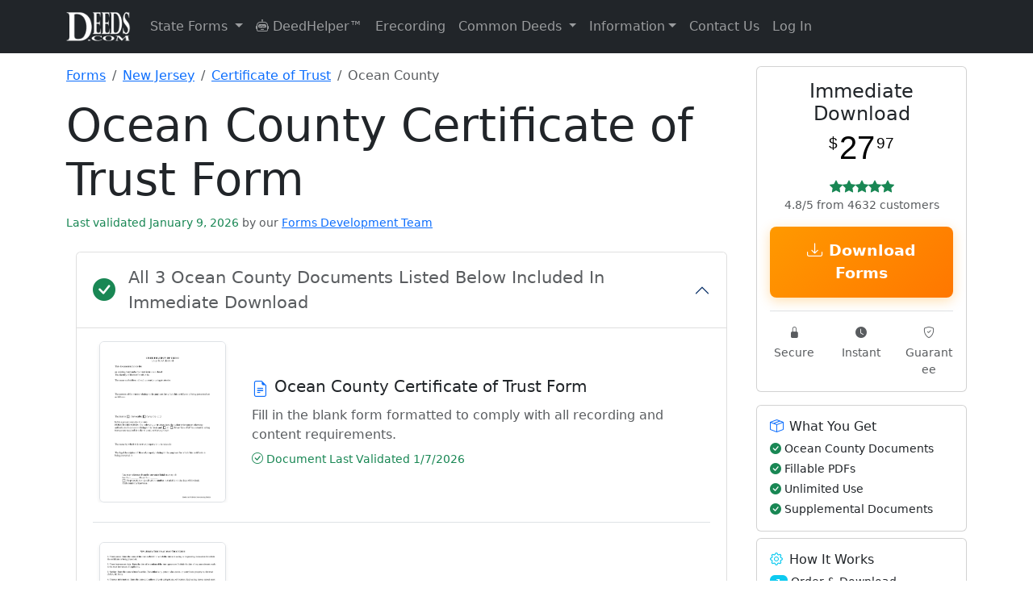

--- FILE ---
content_type: text/html; charset=UTF-8
request_url: https://www.deeds.com/forms/new-jersey/certificate-of-trust/ocean/
body_size: 150234
content:
<!doctype html>
<html lang="en" class="h-100">
<head>
    <!-- Required meta tags -->
    <meta charset="utf-8">
    <meta name="viewport" content="width=device-width, initial-scale=1">

    <!-- SVG for modern browsers and scalability -->
    <link rel="icon" href="/favicon.svg" type="image/svg+xml">

    <!-- PNG formats for different contexts and sizes -->
    <link rel="icon" type="image/png" sizes="32x32" href="/favicon-32x32.png">
    <link rel="icon" type="image/png" sizes="16x16" href="/favicon-16x16.png">
    <link rel="apple-touch-icon" sizes="180x180" href="/apple-touch-icon.png">

    <!-- ICO for legacy support -->
    <link rel="icon" href="/favicon.ico" type="image/x-icon">

    <!-- Web Manifest for additional settings and PWA support -->
    <link rel="manifest" href="/site.webmanifest">

    <!-- Mask icon for Safari pinned tabs -->
    <link rel="mask-icon" href="/safari-pinned-tab.svg" color="#5bbad5">

    <!-- Microsoft-specific meta tags for tile color -->
    <meta name="msapplication-TileColor" content="#2b5797">

    <!-- Theme color for Chrome, Firefox OS, Opera, and Vivaldi -->
    <meta name="theme-color" content="#ffffff">

    
    <!-- Canonical tag -->
    <link rel="canonical" href="https://www.deeds.com/forms/new-jersey/certificate-of-trust/ocean/" >

    <title>Ocean County Certificate of Trust Form | New Jersey | Deeds.com</title>
    <meta name="description" content="Download Ocean County New Jersey Certificate of Trust Forms | Available for Immediate Download From Deeds.com">
    <meta name="author" content="Deeds.com">

    <!-- Organization Schema for Google SERPs -->
    <script type="application/ld+json">
        {
            "@context": "https://schema.org",
            "@type": "Organization",
            "name": "Deeds.com",
            "url": "https://www.deeds.com",
            "logo": "https://www.deeds.com/favicon.svg",
            "hasMerchantReturnPolicy": {
                "@type": "MerchantReturnPolicy",
                "applicableCountry": "US",
                "returnPolicyCategory": "https://schema.org/MerchantReturnFiniteReturnWindow",
                "merchantReturnDays": 30,
                "returnFees": "https://schema.org/FreeReturn",
                "returnMethod": "https://schema.org/ReturnByMail",
                "merchantReturnLink": "https://www.deeds.com/terms-of-use/"
            }
        }
    </script>

    <!-- county product Breadcrumb Schema -->
            <script type="application/ld+json">
            {
              "@context": "https://schema.org",
              "@type": "BreadcrumbList",
              "itemListElement": [
                {"@type": "ListItem", "position": 1, "name": "Forms", "item": "https://www.deeds.com/forms/"},
                {"@type": "ListItem", "position": 2, "name": "New Jersey", "item": "https://www.deeds.com/forms/new-jersey/"},
            {"@type": "ListItem", "position": 3, "name": "Certificate of Trust", "item": "https://www.deeds.com/forms/new-jersey/certificate-of-trust/"},
            {"@type": "ListItem", "position": 4, "name": "Ocean County", "item": "https://www.deeds.com/forms/new-jersey/certificate-of-trust/ocean/"}
          ]
        }
        </script>
    
    <!-- Product Schema -->
            <!-- JSON-LD markup generated by Google Structured Data Markup Helper. -->
<script type="application/ld+json">
{"@context":"http://schema.org","@type":"Product","name":"Ocean County Certificate of Trust Form","description":"Download Ocean County Certificate of Trust (New Jersey) Forms Available for Immediate Download From Deeds.com","image":"https://www.deeds.com/forms/new-jersey/certificate-of-trust/1586354397F51626_sample.png","productID":"1471045937P997649","sku":"1471045937P997649s425447c674714","brand":{"@type":"Brand","name":"Deeds.com"},"offers":{"@type":"Offer","priceCurrency":"USD","price":"27.97","itemCondition":"http://schema.org/NewCondition","availability":"http://schema.org/InStock","gtin":"1471045937P997649","url":"/home/devdeeds/public_html/forms/new-jersey/certificate-of-trust/ocean/","priceValidUntil":"2027-01-20","hasMerchantReturnPolicy":{"@type":"MerchantReturnPolicy","returnFees":"FreeReturn","returnPolicyCountry":"US","applicableCountry":"US","returnPolicyCategory":"MerchantReturnFiniteReturnWindow","merchantReturnLink":"https://www.deeds.com/terms-of-use/","refundType":"FullRefund","returnMethod":"ReturnInStore","merchantReturnDays":30,"description":"Full refund if returned within 30 days"},"shippingDetails":{"@type":"OfferShippingDetails","deliveryTime":{"@type":"ShippingDeliveryTime","handlingTime":{"@type":"QuantitativeValue","minValue":0,"maxValue":0,"unitCode":"DAY"},"transitTime":{"@type":"QuantitativeValue","minValue":0,"maxValue":0,"unitCode":"DAY"}},"shippingDestination":{"@type":"DefinedRegion","addressCountry":"US"},"shippingRate":{"@type":"MonetaryAmount","value":0,"currency":"USD"}}},"aggregateRating":{"@type":"AggregateRating","ratingValue":"4.8","bestRating":"5","ratingCount":4632}}
</script>

    <!-- state Product Schema -->
    <!-- Breadcrumb Schema -->
    
    
    <!-- end stateproduct schema -->

    <!-- schema content from deed pages -->
        <!-- END schema content from deed pages -->

    <!-- Standard loading - no FOUC -->
    <link rel="stylesheet" href="https://www.deeds.com/assets/css/bootstrap.min.css">
    <link rel="stylesheet" href="https://www.deeds.com/assets/icons/font/bootstrap-icons.css">
    <link rel="stylesheet" href="https://www.deeds.com/assets/css/style.main.deeds_v1.33.css">

    <!-- Section-specific CSS -->

    
    
            <link rel="stylesheet" href="https://www.deeds.com/assets/css/style.forms_v1.07.css">
    
    <!-- Conditionally included script -->
    
        <script>
            function disableButton(button) {
                var form = button.form;
                if (form.reportValidity()) {
                    button.disabled = true;
                    button.value = "Processing...";
                    form.submit();
                }
            }

            function formatPhoneNumber(input) {
                const value = input.value.replace(/\D/g, '');

                if (value.length > 3 && value.length <= 6) {
                    input.value = value.slice(0, 3) + '-' + value.slice(3);
                } else if (value.length > 6) {
                    input.value = value.slice(0, 3) + '-' + value.slice(3, 6) + '-' + value.slice(6, 10);
                } else {
                    input.value = value;
                }
            }
        </script>
    
    

    <!-- start plausible analytics -->
    <script>
        // Comprehensive bot detection
        function isBot() {
            const userAgent = navigator.userAgent.toLowerCase();

            // Common bot identifiers
            const botPatterns = [
                // Search engine bots
                'googlebot', 'bingbot', 'slurp', 'duckduckbot', 'baiduspider', 'yandexbot',
                'facebookexternalhit', 'twitterbot', 'linkedinbot', 'whatsapp', 'slack',

                // SEO/Analysis bots
                'ahrefsbot', 'semrushbot', 'dotbot', 'mj12bot', 'rogerbot', 'screaming frog',
                'majestic', 'blexbot', 'serpstatbot', 'petalbot', 'dataforseo',

                // Monitoring/Performance bots
                'pingdom', 'uptimerobot', 'statuscake', 'gtmetrix', 'lighthouse',
                'pagespeed', 'chrome-lighthouse', 'ptst', 'cloudflare-alwaysonline',

                // Generic patterns
                'bot', 'crawler', 'spider', 'scraper', 'crawling',

                // Development tools
                'headless', 'phantom', 'nightmare', 'puppeteer', 'playwright'
            ];

            // Check if any bot pattern matches
            const isKnownBot = botPatterns.some(pattern => userAgent.includes(pattern));

            // Additional checks for headless browsers
            const isHeadless = navigator.webdriver === true ||
                navigator.languages === undefined ||
                navigator.languages.length === 0 ||
                !navigator.language ||
                navigator.plugins.length === 0;

            // Check for missing features that real browsers have
            const suspiciousBehavior = !window.chrome && !window.safari && !window.firefox &&
                !window.opr && !window.edge;

            // Check for automation tools
            const hasAutomationProperties = window.document.documentElement.getAttribute('webdriver') ||
                window.navigator.webdriver ||
                window.domAutomation ||
                window.domAutomationController ||
                window.__nightmare;

            return isKnownBot || isHeadless || hasAutomationProperties;
        }

        // Only load Plausible for real users
        if (!isBot()) {
            // Load Plausible scripts
            const plausibleScript = document.createElement('script');
            plausibleScript.defer = true;
            plausibleScript.setAttribute('data-domain', 'deeds.com');
            plausibleScript.src = 'https://plausible.io/js/script.revenue.js';
            document.head.appendChild(plausibleScript);

            // Set up Plausible after it loads
            plausibleScript.onload = function() {
                window.plausible = window.plausible || function() {
                    (window.plausible.q = window.plausible.q || []).push(arguments)
                };

                // Initialize tracking
                if (document.readyState === 'loading') {
                    document.addEventListener('DOMContentLoaded', initPlausibleTracking);
                } else {
                    initPlausibleTracking();
                }
            };
        } else {
            // Optional: Track blocked bots for analysis (to local server, not Plausible)
            console.log('Bot detected and blocked:', navigator.userAgent);

            // You could send this to your own endpoint to analyze blocked traffic
            // fetch('/api/log-blocked-bot', {
            //     method: 'POST',
            //     body: JSON.stringify({
            //         userAgent: navigator.userAgent,
            //         timestamp: new Date().toISOString()
            //     })
            // });
        }

        function initPlausibleTracking() {
            // Your existing Plausible tracking code goes here
            if (typeof window.plausible !== 'undefined') {

                                // Track county-level product page views
                plausible('FormView', {
                    props: {
                        state: 'New Jersey',
                        county: 'Ocean County',
                        product: 'Certificate of Trust',
                        type: 'county_product'
                    }
                });
                
                
                // ============ HIGH-INTENT BEHAVIOR TRACKING ============
                // Track time on site for quality visitors (2 minutes)
                setTimeout(function() {
                    plausible('Quality_Visitor_2min', {
                        props: {
                            page_type: window.location.pathname.includes('/forms/') ? 'product' : 'content'
                        }
                    });
                }, 120000); // 2 minutes

                // Track extended engagement (5 minutes - very high intent)
                setTimeout(function() {
                    plausible('Quality_Visitor_5min', {
                        props: {
                            page_type: window.location.pathname.includes('/forms/') ? 'product' : 'content',
                            current_page: window.location.pathname
                        }
                    });
                }, 300000); // 5 minutes

                // Track scroll depth on pages
                let maxScroll = 0;
                let scrollTracked25 = false;
                let scrollTracked50 = false;
                let scrollTracked75 = false;
                let scrollTracked90 = false;

                window.addEventListener('scroll', function() {
                    const scrollPercent = Math.round((window.scrollY + window.innerHeight) / document.documentElement.scrollHeight * 100);

                    if (scrollPercent > maxScroll) {
                        maxScroll = scrollPercent;

                        // Track 25% scroll
                        if (maxScroll >= 25 && !scrollTracked25) {
                            scrollTracked25 = true;
                            plausible('Scroll_Depth_25', {
                                props: {
                                    page: window.location.pathname
                                }
                            });
                        }

                        // Track 50% scroll
                        if (maxScroll >= 50 && !scrollTracked50) {
                            scrollTracked50 = true;
                            plausible('Scroll_Depth_50', {
                                props: {
                                    page: window.location.pathname
                                }
                            });
                        }

                        // Track 75% scroll (high engagement)
                        if (maxScroll >= 75 && !scrollTracked75) {
                            scrollTracked75 = true;
                            plausible('Deep_Page_Engagement', {
                                props: {
                                    page: window.location.pathname,
                                    page_type: window.location.pathname.includes('/forms/') ? 'product' : 'content'
                                }
                            });
                        }

                        // Track 90% scroll (very high engagement)
                        if (maxScroll >= 90 && !scrollTracked90) {
                            scrollTracked90 = true;
                            plausible('Full_Page_Read', {
                                props: {
                                    page: window.location.pathname,
                                    page_type: window.location.pathname.includes('/forms/') ? 'product' : 'content'
                                }
                            });
                        }
                    }
                });

                // Track return visitors
                const lastVisit = localStorage.getItem('deeds_last_visit');
                const now = new Date().getTime();

                if (lastVisit) {
                    const hoursSinceLastVisit = Math.round((now - parseInt(lastVisit)) / (1000 * 60 * 60));

                    if (hoursSinceLastVisit < 720) { // Within 30 days
                        plausible('Return_Visitor', {
                            props: {
                                hours_since_last_visit: hoursSinceLastVisit.toString(),
                                landing_page: window.location.pathname,
                                is_product_page: window.location.pathname.includes('/forms/') ? 'yes' : 'no'
                            }
                        });
                    }
                }

                localStorage.setItem('deeds_last_visit', now);

                // Track multiple page views in session (comparison shopping behavior)
                const pagesVisited = JSON.parse(sessionStorage.getItem('pages_visited') || '[]');
                const currentPath = window.location.pathname;

                if (!pagesVisited.includes(currentPath)) {
                    pagesVisited.push(currentPath);
                    sessionStorage.setItem('pages_visited', JSON.stringify(pagesVisited));
                }

                // Track if they're comparing multiple products
                const productPages = pagesVisited.filter(page => page.includes('/forms/'));
                if (productPages.length >= 2) {
                    plausible('Comparing_Products', {
                        props: {
                            products_viewed: productPages.length.toString(),
                            current_page: currentPath
                        }
                    });
                }

                // Track deep research sessions
                if (pagesVisited.length >= 5) {
                    plausible('Deep_Research_Session', {
                        props: {
                            pages_visited: pagesVisited.length.toString(),
                            includes_product: productPages.length > 0 ? 'yes' : 'no'
                        }
                    });
                }

                // ============ MICROSOFT ADS TRACKING ============
                const urlParams = new URLSearchParams(window.location.search);

                // Check for Microsoft Ads click (msclkid or utm_source=bing)
                if (urlParams.get('msclkid') || urlParams.get('utm_source') === 'bing') {

                    // Extract all campaign data
                    const campaignData = {
                        source: urlParams.get('utm_source'),
                        medium: urlParams.get('utm_medium'),
                        campaign: urlParams.get('utm_campaign'),
                        term: urlParams.get('utm_term'),
                        content: urlParams.get('utm_content'),
                        campaign_id: urlParams.get('utm_id'),
                        ms_click_id: urlParams.get('msclkid')
                    };

                    // Track Microsoft Ads landing
                    plausible('Microsoft Ads Click', {
                        props: {
                            campaign: campaignData.campaign || 'unknown',
                            keyword: campaignData.term || 'unknown',
                            ad_group: campaignData.content || 'unknown',
                            landing_page: window.location.pathname
                        }
                    });

                    // Store for conversion tracking
                    if (typeof(Storage) !== "undefined") {
                        sessionStorage.setItem('ms_ads_data', JSON.stringify(campaignData));
                        sessionStorage.setItem('ms_ads_landing_time', new Date().getTime());
                    }
                }

                // ============ PURCHASE/CONVERSION TRACKING ============
                
                // ============ EVENT LISTENERS ============
                try {
                    // Track outbound links
                    var links = document.querySelectorAll('a[href^="http"]:not([href*="deeds.com"])');
                    links.forEach(function(link) {
                        link.addEventListener('click', function() {
                            plausible('Outbound Link: Click', {props: {url: this.href}});
                        });
                    });

                    // Track form interactions - COMBINED tracking for all forms
                    var generalFormStartTracked = false;
                    var msFormStartTracked = false;
                    var forms = document.querySelectorAll('form');

                    forms.forEach(function(form) {
                        form.addEventListener('focusin', function() {
                            // General form tracking
                            if (!generalFormStartTracked) {
                                plausible('Form Started', {
                                    props: {
                                        page_type: 'product'
                                    }
                                });
                                generalFormStartTracked = true;
                            }

                            // Microsoft Ads specific form tracking
                            if (!msFormStartTracked) {
                                const msAdsData = sessionStorage.getItem('ms_ads_data');
                                if (msAdsData) {
                                    const data = JSON.parse(msAdsData);
                                    plausible('Microsoft Ads Form Start', {
                                        props: {
                                            campaign: data.campaign || 'unknown',
                                            keyword: data.term || 'unknown',
                                            page: window.location.pathname
                                        }
                                    });
                                    msFormStartTracked = true;
                                }
                            }
                        });
                    });

                    // Track 404 errors
                    
                    // Track navigation menu clicks
                    document.addEventListener('click', function(e) {
                        // Check if clicked element is a dropdown menu item
                        if (e.target.matches('.dropdown-item')) {
                            var dropdownParent = e.target.closest('.dropdown');
                            if (dropdownParent) {
                                var menuName = dropdownParent.querySelector('.dropdown-toggle');
                                if (menuName) {
                                    plausible('Menu Click', {
                                        props: {
                                            menu: menuName.textContent.trim(),
                                            item: e.target.textContent.trim()
                                        }
                                    });
                                }
                            }
                        }

                        // Track DeedHelper clicks
                        if (e.target.closest('a[href*="/helper/"]')) {
                            plausible('DeedHelper Clicked');
                        }

                        // Track eRecording clicks
                        if (e.target.closest('a[href*="/erecording/"]')) {
                            plausible('eRecording Clicked');
                        }
                    });

                } catch (error) {
                    // Silently fail - don't break the site if tracking fails
                    console.log('Plausible tracking error:', error);
                }
            }
        }
    </script>
    <!-- end plausible analytics -->

    <!-- Microsoft Ads UET base tag -->
    <script>
        (function(w,d,t,r,u){
            var f,n,i;w[u]=w[u]||[];
            f=function(){
                var o={ ti:"271009044", enableAutoSpaTracking: true };
                o.q=w[u]; w[u]=new UET(o); w[u].push("pageLoad");
            };
            n=d.createElement(t); n.src=r; n.async=1;
            n.onload=n.onreadystatechange=function(){
                var s=this.readyState;
                if(!s || s==="loaded" || s==="complete"){ f(); n.onload=n.onreadystatechange=null; }
            };
            i=d.getElementsByTagName(t)[0]; i.parentNode.insertBefore(n,i);
        })(window,document,"script","//bat.bing.com/bat.js","uetq");
    </script>
    <!-- END Microsoft Ads UET base tag -->

</head>

<!-- Google tag (gtag.js) -->
<script async src="https://www.googletagmanager.com/gtag/js?id=AW-17592055836"></script>
<script>
    window.dataLayer = window.dataLayer || [];
    function gtag(){dataLayer.push(arguments);}
    gtag('js', new Date());

    gtag('config', 'AW-17592055836');
</script>

<body class="d-flex flex-column h-100">
<!-- START Microsoft Ads tag -->
<noscript>
    <img src="https://bat.bing.com/action/0?ti=271009044&Ver=2"
         height="0" width="0" style="display:none;visibility:hidden" alt="">
</noscript>
<!-- END Microsoft Ads tag -->
<header>
    <nav class="navbar navbar-expand-lg navbar-dark bg-dark">
        <div class="container">
            <a class="navbar-brand" href="https://www.deeds.com">
                <img src="https://www.deeds.com/images/deedslogo-white.png" alt="Deeds.com">
            </a>
            <button class="navbar-toggler" type="button" data-bs-toggle="collapse" data-bs-target="#navbarNav" aria-controls="navbarNav" aria-expanded="false" aria-label="Toggle navigation">
                <span class="navbar-toggler-icon"></span>
            </button>
            <div class="collapse navbar-collapse" id="navbarNav">
                <ul class="navbar-nav me-auto mb-2 mb-lg-0">
                    <li class="nav-item dropdown">
                        <a class="nav-link dropdown-toggle" href="#" id="navbarStateForms" role="button" data-bs-toggle="dropdown" aria-expanded="false">
                            State Forms
                        </a>
                        <ul class="dropdown-menu dropdown-menu-right" aria-labelledby="navbarStateForms">
                            <li><a class='dropdown-item' href='https://www.deeds.com/forms/alabama/' title='Alabama Real Estate Deed Forms'>Alabama</a></li><li><a class='dropdown-item' href='https://www.deeds.com/forms/alaska/' title='Alaska Real Estate Deed Forms'>Alaska</a></li><li><a class='dropdown-item' href='https://www.deeds.com/forms/arizona/' title='Arizona Real Estate Deed Forms'>Arizona</a></li><li><a class='dropdown-item' href='https://www.deeds.com/forms/arkansas/' title='Arkansas Real Estate Deed Forms'>Arkansas</a></li><li><a class='dropdown-item' href='https://www.deeds.com/forms/california/' title='California Real Estate Deed Forms'>California</a></li><li><a class='dropdown-item' href='https://www.deeds.com/forms/colorado/' title='Colorado Real Estate Deed Forms'>Colorado</a></li><li><a class='dropdown-item' href='https://www.deeds.com/forms/connecticut/' title='Connecticut Real Estate Deed Forms'>Connecticut</a></li><li><a class='dropdown-item' href='https://www.deeds.com/forms/delaware/' title='Delaware Real Estate Deed Forms'>Delaware</a></li><li><a class='dropdown-item' href='https://www.deeds.com/forms/district-of-columbia/' title='District Of Columbia Real Estate Deed Forms'>District Of Columbia</a></li><li><a class='dropdown-item' href='https://www.deeds.com/forms/florida/' title='Florida Real Estate Deed Forms'>Florida</a></li><li><a class='dropdown-item' href='https://www.deeds.com/forms/georgia/' title='Georgia Real Estate Deed Forms'>Georgia</a></li><li><a class='dropdown-item' href='https://www.deeds.com/forms/hawaii/' title='Hawaii Real Estate Deed Forms'>Hawaii</a></li><li><a class='dropdown-item' href='https://www.deeds.com/forms/idaho/' title='Idaho Real Estate Deed Forms'>Idaho</a></li><li><a class='dropdown-item' href='https://www.deeds.com/forms/illinois/' title='Illinois Real Estate Deed Forms'>Illinois</a></li><li><a class='dropdown-item' href='https://www.deeds.com/forms/indiana/' title='Indiana Real Estate Deed Forms'>Indiana</a></li><li><a class='dropdown-item' href='https://www.deeds.com/forms/iowa/' title='Iowa Real Estate Deed Forms'>Iowa</a></li><li><a class='dropdown-item' href='https://www.deeds.com/forms/kansas/' title='Kansas Real Estate Deed Forms'>Kansas</a></li><li><a class='dropdown-item' href='https://www.deeds.com/forms/kentucky/' title='Kentucky Real Estate Deed Forms'>Kentucky</a></li><li><a class='dropdown-item' href='https://www.deeds.com/forms/louisiana/' title='Louisiana Real Estate Deed Forms'>Louisiana</a></li><li><a class='dropdown-item' href='https://www.deeds.com/forms/maine/' title='Maine Real Estate Deed Forms'>Maine</a></li><li><a class='dropdown-item' href='https://www.deeds.com/forms/maryland/' title='Maryland Real Estate Deed Forms'>Maryland</a></li><li><a class='dropdown-item' href='https://www.deeds.com/forms/massachusetts/' title='Massachusetts Real Estate Deed Forms'>Massachusetts</a></li><li><a class='dropdown-item' href='https://www.deeds.com/forms/michigan/' title='Michigan Real Estate Deed Forms'>Michigan</a></li><li><a class='dropdown-item' href='https://www.deeds.com/forms/minnesota/' title='Minnesota Real Estate Deed Forms'>Minnesota</a></li><li><a class='dropdown-item' href='https://www.deeds.com/forms/mississippi/' title='Mississippi Real Estate Deed Forms'>Mississippi</a></li><li><a class='dropdown-item' href='https://www.deeds.com/forms/missouri/' title='Missouri Real Estate Deed Forms'>Missouri</a></li><li><a class='dropdown-item' href='https://www.deeds.com/forms/montana/' title='Montana Real Estate Deed Forms'>Montana</a></li><li><a class='dropdown-item' href='https://www.deeds.com/forms/nebraska/' title='Nebraska Real Estate Deed Forms'>Nebraska</a></li><li><a class='dropdown-item' href='https://www.deeds.com/forms/nevada/' title='Nevada Real Estate Deed Forms'>Nevada</a></li><li><a class='dropdown-item' href='https://www.deeds.com/forms/new-hampshire/' title='New Hampshire Real Estate Deed Forms'>New Hampshire</a></li><li><a class='dropdown-item' href='https://www.deeds.com/forms/new-jersey/' title='New Jersey Real Estate Deed Forms'>New Jersey</a></li><li><a class='dropdown-item' href='https://www.deeds.com/forms/new-mexico/' title='New Mexico Real Estate Deed Forms'>New Mexico</a></li><li><a class='dropdown-item' href='https://www.deeds.com/forms/new-york/' title='New York Real Estate Deed Forms'>New York</a></li><li><a class='dropdown-item' href='https://www.deeds.com/forms/north-carolina/' title='North Carolina Real Estate Deed Forms'>North Carolina</a></li><li><a class='dropdown-item' href='https://www.deeds.com/forms/north-dakota/' title='North Dakota Real Estate Deed Forms'>North Dakota</a></li><li><a class='dropdown-item' href='https://www.deeds.com/forms/ohio/' title='Ohio Real Estate Deed Forms'>Ohio</a></li><li><a class='dropdown-item' href='https://www.deeds.com/forms/oklahoma/' title='Oklahoma Real Estate Deed Forms'>Oklahoma</a></li><li><a class='dropdown-item' href='https://www.deeds.com/forms/oregon/' title='Oregon Real Estate Deed Forms'>Oregon</a></li><li><a class='dropdown-item' href='https://www.deeds.com/forms/pennsylvania/' title='Pennsylvania Real Estate Deed Forms'>Pennsylvania</a></li><li><a class='dropdown-item' href='https://www.deeds.com/forms/rhode-island/' title='Rhode Island Real Estate Deed Forms'>Rhode Island</a></li><li><a class='dropdown-item' href='https://www.deeds.com/forms/south-carolina/' title='South Carolina Real Estate Deed Forms'>South Carolina</a></li><li><a class='dropdown-item' href='https://www.deeds.com/forms/south-dakota/' title='South Dakota Real Estate Deed Forms'>South Dakota</a></li><li><a class='dropdown-item' href='https://www.deeds.com/forms/tennessee/' title='Tennessee Real Estate Deed Forms'>Tennessee</a></li><li><a class='dropdown-item' href='https://www.deeds.com/forms/texas/' title='Texas Real Estate Deed Forms'>Texas</a></li><li><a class='dropdown-item' href='https://www.deeds.com/forms/utah/' title='Utah Real Estate Deed Forms'>Utah</a></li><li><a class='dropdown-item' href='https://www.deeds.com/forms/vermont/' title='Vermont Real Estate Deed Forms'>Vermont</a></li><li><a class='dropdown-item' href='https://www.deeds.com/forms/virginia/' title='Virginia Real Estate Deed Forms'>Virginia</a></li><li><a class='dropdown-item' href='https://www.deeds.com/forms/washington/' title='Washington Real Estate Deed Forms'>Washington</a></li><li><a class='dropdown-item' href='https://www.deeds.com/forms/west-virginia/' title='West Virginia Real Estate Deed Forms'>West Virginia</a></li><li><a class='dropdown-item' href='https://www.deeds.com/forms/wisconsin/' title='Wisconsin Real Estate Deed Forms'>Wisconsin</a></li><li><a class='dropdown-item' href='https://www.deeds.com/forms/wyoming/' title='Wyoming Real Estate Deed Forms'>Wyoming</a></li>                        </ul>
                    </li>
                    <li class="nav-item">
                        <a class="nav-link" href="https://www.deeds.com/helper/" title="DeedHelper&trade; Virtual Assistant">
                            <i class="bi bi-robot"></i> DeedHelper&trade;
                        </a>
                    </li>
                    <li class="nav-item">
                        <a class="nav-link" href="https://www.deeds.com/erecording/" title="Erecording Real Estate Deeds">Erecording</a>
                    </li>

                    <li class="nav-item dropdown">
                        <a class="nav-link dropdown-toggle" href="#" id="navbarDeedInfo" role="button" data-bs-toggle="dropdown" aria-expanded="false">
                            Common Deeds
                        </a>
                        <ul class="dropdown-menu dropdown-menu-right" aria-labelledby="navbarDeedInfo">
                            <li><a class="dropdown-item" href="https://www.deeds.com/quitclaim-deed/" title="Quitclaim Deed Forms and Information">Quitclaim Deed</a></li>
                            <li><a class="dropdown-item" href="https://www.deeds.com/gift-deed/" title="Gift Deed Forms and Information">Gift Deed</a></li>
                            <li><a class="dropdown-item" href="https://www.deeds.com/warranty-deed/" title="Warranty Deed Forms and Information">Warranty Deed</a></li>
                            <li><a class="dropdown-item" href="https://www.deeds.com/grant-deed/" title="Grant Deed Forms and Information">Grant Deed</a></li>
                            <li><a class="dropdown-item" href="https://www.deeds.com/transfer-on-death-deed/" title="Transfer on Death Deed Forms and Information">Transfer on Death Deed</a></li>
                            <li><a class="dropdown-item" href="https://www.deeds.com/easement-deed/" title="Easement Deed Forms and Information">Easement Deed</a></li>
                            <li><a class="dropdown-item" href="https://www.deeds.com/correction-deed/" title="Correction Deed Forms and Information">Correction Deed</a></li>
                            <li><a class="dropdown-item" href="https://www.deeds.com/affidavit-of-deed/" title="Affidavit of Deed Form">Affidavit of Deed</a></li>
                        </ul>
                    </li>

                    <li class="nav-item dropdown">
                        <a class="nav-link dropdown-toggle" href="#" id="navbarInformation" role="button" data-bs-toggle="dropdown" aria-expanded="false">Information</a>
                        <ul class="dropdown-menu dropdown-menu-right" aria-labelledby="navbarInformation">
                            <li><a class="dropdown-item" href="https://www.deeds.com/recorder/">Recorder Information</a></li>
                            <li><a class="dropdown-item" href="https://www.deeds.com/articles/">General Information</a></li>
                            <li><a class="dropdown-item" href="https://www.deeds.com/copy-of-your-deed/">How To Get A Copy Of Your Deed</a></li>
                            <li><a class="dropdown-item" href="https://www.deeds.com/elder/">Elder Resources</a></li>
                            <li><a class="dropdown-item" href="https://www.deeds.com/articles/category/deed-fraud/">Deed Fraud</a></li>
                        </ul>
                    </li>
                    <li class="nav-item">
                        <a class="nav-link" href="https://www.deeds.com/contact-us/" title="Contact Deeds.com">Contact Us</a>
                    </li>
                    <li class="nav-item dropdown">
                                                    <a class="nav-link" href="https://www.deeds.com/account/">Log In</a>
                                            </li>
                </ul>
            </div>
        </div>
    </nav>
</header>
    <main class="container mt-3 content">

        <div class="row">

            <!-- start left side **********************************************************************-->
            <article class="col-12 col-lg-9">

                <!-- Breadcrumb Navigation -->
                <nav aria-label="breadcrumb" class="mb-3">
                    <ol class="breadcrumb">
                        <li class="breadcrumb-item">
                            <a href="https://www.deeds.com/forms/">Forms</a>
                        </li>
                        <li class="breadcrumb-item">
                            <a href="https://www.deeds.com/forms/new-jersey/">
                                New Jersey                            </a>
                        </li>
                        <li class="breadcrumb-item">
                            <a href="https://www.deeds.com/forms/new-jersey/certificate-of-trust/">
                                Certificate of Trust                            </a>
                        </li>
                        <li class="breadcrumb-item active" aria-current="page">
                            Ocean County                        </li>
                    </ol>
                </nav>

                <div class="mb-4">
                    <h1 class="display-4">
                        Ocean County Certificate of Trust Form                    </h1>

                    <span class="text-success small fw-normal">
                    Last validated January 9, 2026            <span class="text-muted">by our</span>
            <a href="https://www.deeds.com/about-us/#forms-development-team"
               class="text-decoration-underline"
               target="_blank"
               rel="noopener noreferrer">
            Forms Development Team
        </a>
            </span>
                </div>

                <section class="container mb-3">
                    <div class="accordion" id="accordionIncludedForms">
                        <div class="accordion-item">
                            <h2 class="accordion-header" id="headingIncludedForms">
                                <button class="accordion-button fs-4 fw-bold d-flex align-items-center" type="button" data-bs-toggle="collapse" data-bs-target="#collapseIncludedForms" aria-expanded="true" aria-controls="collapseIncludedForms">
                    <span class="d-flex align-items-center w-100">
                        <i class="bi bi-check-circle-fill text-success fs-3 me-3"></i>
                        <span class="flex-grow-1" style="line-height: 1.5;">
                                                            <span class="text-muted small fw-normal d-block">All 3 Ocean County Documents Listed Below Included In Immediate Download</span>
                                                    </span>
                    </span>
                                </button>
                            </h2>
                            <div id="collapseIncludedForms" class="accordion-collapse collapse show" aria-labelledby="headingIncludedForms">
                                <div class="accordion-body">
                                    <div class="forms-section"><div class="form-item mb-4 pb-4 border-bottom"><div class="row align-items-center"><div class="col-12 col-md-3 mb-3 mb-md-0"><div class="form-thumbnail position-relative"><img class="img-fluid border rounded shadow-sm" alt="Ocean County Certificate of Trust Form" src="https://www.deeds.com/forms/new-jersey/certificate-of-trust/1682511525F17283_sample.png" style="max-height: 200px; width: auto;"></div></div><div class="col-12 col-md-9"><h4 class="h5 mb-2 d-flex align-items-start"><i class="bi bi-file-earmark-text text-primary me-2 flex-shrink-0 mt-1"></i> <span>Ocean County Certificate of Trust Form</span></h4><p class="text-muted mb-2">Fill in the blank form formatted to comply with all recording and content requirements.</p><div class="d-flex flex-wrap gap-3 small"><span class="text-success"><i class="bi bi-check-circle"></i> Document Last Validated 1/7/2026</span></div></div></div></div><div class="form-item mb-4 pb-4 border-bottom"><div class="row align-items-center"><div class="col-12 col-md-3 mb-3 mb-md-0"><div class="form-thumbnail position-relative"><img class="img-fluid border rounded shadow-sm" alt="Ocean County Certificate of Trust Guide" src="https://www.deeds.com/forms/new-jersey/certificate-of-trust/1586354397F51626_sample.png" style="max-height: 200px; width: auto;"></div></div><div class="col-12 col-md-9"><h4 class="h5 mb-2 d-flex align-items-start"><i class="bi bi-file-earmark-text text-primary me-2 flex-shrink-0 mt-1"></i> <span>Ocean County Certificate of Trust Guide</span></h4><p class="text-muted mb-2">Line by line guide explaining every blank on the form.</p><div class="d-flex flex-wrap gap-3 small"><span class="text-success"><i class="bi bi-check-circle"></i> Document Last Validated 12/23/2025</span></div></div></div></div><div class="form-item mb-4 pb-4 border-bottom"><div class="row align-items-center"><div class="col-12 col-md-3 mb-3 mb-md-0"><div class="form-thumbnail position-relative"><img class="img-fluid border rounded shadow-sm" alt="Ocean County Completed Example of the Certificate of Trust Document" src="https://www.deeds.com/forms/new-jersey/certificate-of-trust/1682511567F38968_sample.png" style="max-height: 200px; width: auto;"></div></div><div class="col-12 col-md-9"><h4 class="h5 mb-2 d-flex align-items-start"><i class="bi bi-file-earmark-text text-primary me-2 flex-shrink-0 mt-1"></i> <span>Ocean County Completed Example of the Certificate of Trust Document</span></h4><p class="text-muted mb-2">Example of a properly completed form for reference.</p><div class="d-flex flex-wrap gap-3 small"><span class="text-success"><i class="bi bi-check-circle"></i> Document Last Validated 1/9/2026</span></div></div></div></div></div>
                                                                            <!-- Simplified summary at the bottom -->
                                        <div class="mt-4 p-3 bg-light rounded text-center">
                                            <p class="mb-0"><i class="bi bi-check-circle text-success"></i> <strong>All 3 documents above included</strong> • One-time purchase • No recurring fees</p>
                                        </div>

                                        <!-- CTA BUTTON INSIDE THE ACCORDION BODY -->
                                        <div class="text-center mt-4">
                                            <button class="btn btn-primary btn-lg accordion-cta" onclick="jumpToCheckout()">
                                                <i class="bi bi-cart-check me-2"></i>Get These Forms Now
                                            </button>
                                            <p class="small text-muted mt-2 mb-0">Immediate Download • Secure Checkout</p>
                                        </div>
                                                                    </div>
                            </div>
                        </div>
                    </div> <!-- closes accordion div -->
                </section>

                <section class="container mb-3">
                    <div class="accordion" id="accordionSupplementalForms">
                        <div class="accordion-item">
                            <h2 class="accordion-header" id="headingSupplementalForms">
                                <button class="accordion-button collapsed fs-4 fw-bold d-flex align-items-center" type="button" data-bs-toggle="collapse" data-bs-target="#collapseSupplementalForms" aria-expanded="false" aria-controls="collapseSupplementalForms">
                                <span class="d-flex align-items-center w-100">
                                    <i class="bi bi-plus-circle-fill text-primary fs-5 me-3"></i>
                                    <span>Local Supplemental Documents Included</span>
                                </span>
                                </button>
                            </h2>
                            <div id="collapseSupplementalForms" class="accordion-collapse collapse" aria-labelledby="headingSupplementalForms">
                                <div class="accordion-body">
                                    <p class="text-muted mb-3">Additional New Jersey and Ocean County documents included at no extra charge:</p>
                                    <div class="list-group"><a href='https://www.deeds.com/supplemental/forms/1493383858SF57177.pdf' target='_blank' class='list-group-item list-group-item-action' title='Affidavit of Consideration for Seller / RTF-1 Forms'><span class='badge bg-success me-2'>Ocean County Document</span>Affidavit of Consideration for Seller / RTF-1</a><a href='https://www.deeds.com/supplemental/forms/1493383939SF98468.pdf' target='_blank' class='list-group-item list-group-item-action' title='Certificate of Acknowledgment Forms'><span class='badge bg-success me-2'>Ocean County Document</span>Certificate of Acknowledgment</a><a href='https://www.deeds.com/supplemental/forms/1493384073SF69279.pdf' target='_blank' class='list-group-item list-group-item-action' title='Resident Decedent Estate Tax Return Forms'><span class='badge bg-success me-2'>Ocean County Document</span>Resident Decedent Estate Tax Return</a><a href='https://www.deeds.com/supplemental/forms/1534767164SF66315.pdf' target='_blank' class='list-group-item list-group-item-action' title='County Cover Sheet Forms'><span class='badge bg-success me-2'>Ocean County Document</span>County Cover Sheet</a><a href='https://www.deeds.com/supplemental/forms/1579010517SF77937.pdf' target='_blank' class='list-group-item list-group-item-action' title='Nonresident Seller Tax Declaration GIT/REP-1 Forms'><span class='badge bg-success me-2'>Ocean County Document</span>Nonresident Seller Tax Declaration GIT/REP-1</a><a href='https://www.deeds.com/supplemental/forms/1493383873SF74336.pdf' target='_blank' class='list-group-item list-group-item-action' title='Affidavit of Consideration for Buyer / RTF-1EE Forms'><span class='badge bg-success me-2'>Ocean County Document</span>Affidavit of Consideration for Buyer / RTF-1EE</a><a href='https://www.deeds.com/supplemental/forms/1493383959SF48386.pdf' target='_blank' class='list-group-item list-group-item-action' title='Jurat Forms'><span class='badge bg-success me-2'>Ocean County Document</span>Jurat</a><a href='https://www.deeds.com/supplemental/forms/1579010543SF12591.pdf' target='_blank' class='list-group-item list-group-item-action' title='Nonresident Seller Tax Prepayment Receipt GIT/REP-2 Forms'><span class='badge bg-success me-2'>Ocean County Document</span>Nonresident Seller Tax Prepayment Receipt GIT/REP-2</a><a href='https://www.deeds.com/supplemental/forms/1579010639SF17919.pdf' target='_blank' class='list-group-item list-group-item-action' title='Affidavit of Resident Decedent Requesting Real Property Tax Waiver / L-9 Forms'><span class='badge bg-success me-2'>Ocean County Document</span>Affidavit of Resident Decedent Requesting Real Property Tax Waiver / L-9</a><a href='https://www.deeds.com/supplemental/forms/1592569499SF49931.pdf' target='_blank' class='list-group-item list-group-item-action' title='Seller Residency Certification/Exemption GIT/REP-3 Forms'><span class='badge bg-success me-2'>Ocean County Document</span>Seller Residency Certification/Exemption GIT/REP-3</a><a href='https://www.deeds.com/supplemental/forms/1579010598SF92768.pdf' target='_blank' class='list-group-item list-group-item-action' title='Waiver of Seller Filing Requirement GIT/REP-4 Forms'><span class='badge bg-success me-2'>Ocean County Document</span>Waiver of Seller Filing Requirement GIT/REP-4</a><a href='https://www.deeds.com/supplemental/forms/1493383775SF14646.pdf' target='_blank' class='list-group-item list-group-item-action' title='Waiver for Corrected Deed GIT/REP-4a Forms'><span class='badge bg-success me-2'>Ocean County Document</span>Waiver for Corrected Deed GIT/REP-4a</a><a href='https://www.deeds.com/supplemental/forms/1493383797SF19254.pdf' target='_blank' class='list-group-item list-group-item-action' title='Seller Tax Form FAQs Forms'><span class='badge bg-success me-2'>Ocean County Document</span>Seller Tax Form FAQs</a><a href='https://www.deeds.com/supplemental/forms/1733415081SF8422557.pdf' target='_blank' class='list-group-item list-group-item-action' title='Nonresident Seller Tax Declaration GIT/REP-1 Forms'><span class='badge bg-primary me-2'>New Jersey Document</span>Nonresident Seller Tax Declaration GIT/REP-1</a><a href='https://www.deeds.com/supplemental/forms/1760968113SF3313766.pdf' target='_blank' class='list-group-item list-group-item-action' title='Seller Residency Certification /Exemption GIT/REP-3 Forms'><span class='badge bg-primary me-2'>New Jersey Document</span>Seller Residency Certification /Exemption GIT/REP-3</a><a href='https://www.deeds.com/supplemental/forms/1637346124SF12117.pdf' target='_blank' class='list-group-item list-group-item-action' title='Seller Tax Form FAQs Forms'><span class='badge bg-primary me-2'>New Jersey Document</span>Seller Tax Form FAQs</a><a href='https://www.deeds.com/supplemental/forms/1741639825SF1337856.pdf' target='_blank' class='list-group-item list-group-item-action' title='Waiver of Sellers Filing Requirement of GIT/REP Forms and Payment GIT/REP-4 Forms'><span class='badge bg-primary me-2'>New Jersey Document</span>Waiver of Sellers Filing Requirement of GIT/REP Forms and Payment GIT/REP-4</a><a href='https://www.deeds.com/supplemental/forms/1706975189SF34233.pdf' target='_blank' class='list-group-item list-group-item-action' title='Affidavit of Consideration for Seller / RTF-1 Forms'><span class='badge bg-primary me-2'>New Jersey Document</span>Affidavit of Consideration for Seller / RTF-1</a><a href='https://www.deeds.com/supplemental/forms/1706975087SF63691.pdf' target='_blank' class='list-group-item list-group-item-action' title='Affidavit of Consideration for Buyer / RTF-1EE Forms'><span class='badge bg-primary me-2'>New Jersey Document</span>Affidavit of Consideration for Buyer / RTF-1EE</a><a href='https://www.deeds.com/supplemental/forms/1706975508SF15366.pdf' target='_blank' class='list-group-item list-group-item-action' title='Affidavit of Resident Decedent Requesting Real Property Tax Waiver / L-9 Forms'><span class='badge bg-primary me-2'>New Jersey Document</span>Affidavit of Resident Decedent Requesting Real Property Tax Waiver / L-9</a><a href='https://www.deeds.com/supplemental/forms/1453900508SF94836.pdf' target='_blank' class='list-group-item list-group-item-action' title='Waiver for Corrected Deed GIT/REP-4a Forms'><span class='badge bg-primary me-2'>New Jersey Document</span>Waiver for Corrected Deed GIT/REP-4a</a><a href='https://www.deeds.com/supplemental/forms/1706975696SF48256.pdf' target='_blank' class='list-group-item list-group-item-action' title='Resident Decedent Estate Tax Return Forms'><span class='badge bg-primary me-2'>New Jersey Document</span>Resident Decedent Estate Tax Return</a></div>                                </div>
                            </div>
                        </div>
                    </div>
                </section>

                <section class="container mb-3">
                    <div class="accordion" id="accordionRecorderInfo">
                        <div class="accordion-item">
                            <h2 class="accordion-header" id="headingRecorderInfo">
                                <button class="accordion-button collapsed fs-4 fw-bold d-flex align-items-center" type="button" data-bs-toggle="collapse" data-bs-target="#collapseRecorderInfo" aria-expanded="false" aria-controls="collapseRecorderInfo">
                                <span class="d-flex align-items-center w-100">
                                    <i class="bi bi-building text-secondary fs-5 me-3"></i>
                                    <span>Ocean County Recording Office Information</span>
                                </span>
                                </button>
                            </h2>
                            <div id="collapseRecorderInfo" class="accordion-collapse collapse" aria-labelledby="headingRecorderInfo">
                                <div class="accordion-body">
                                    <div class="alert alert-info mb-4">
                                        <i class="bi bi-info-circle"></i> <strong>Important:</strong> Your property must be located in Ocean County to use these forms. Documents should be recorded at the office below.
                                    </div>

                                                                            <h4 class="mb-3">Where to Record Your Documents</h4>
                                                                                    <div class="card mb-3">
                                                <div class="card-body">
                                                    <h5 class="card-title">Ocean County Courthouse </h5>
                                                    <div class="row">
                                                        <div class="col-md-6">
                                                            <div class="mb-2">
                                                                <i class="bi bi-geo-alt text-primary"></i>
                                                                <strong>Address:</strong>
                                                                <address class="d-block ps-4 mb-0">
                                                                    118 Washington St / PO Box 2191<br>
                                                                    Toms River, New Jersey 08753 / 08754-2101                                                                 </address>
                                                            </div>
                                                        </div>
                                                        <div class="col-md-6">
                                                            <p class="mb-2">
                                                                <i class="bi bi-clock text-primary"></i>
                                                                <strong>Hours:</strong> 8:30am to 4:00pm M-F                                                            </p>
                                                            <p class="mb-2">
                                                                <i class="bi bi-telephone text-primary"></i>
                                                                <strong>Phone:</strong> 732-929-2018                                                            </p>
                                                        </div>
                                                    </div>
                                                </div>
                                            </div>
                                                                                    <div class="card mb-3">
                                                <div class="card-body">
                                                    <h5 class="card-title">Ocean County Mall</h5>
                                                    <div class="row">
                                                        <div class="col-md-6">
                                                            <div class="mb-2">
                                                                <i class="bi bi-geo-alt text-primary"></i>
                                                                <strong>Address:</strong>
                                                                <address class="d-block ps-4 mb-0">
                                                                    Hooper Ave (Near JC Penney)<br>
                                                                    Toms River, New Jersey 08753                                                                </address>
                                                            </div>
                                                        </div>
                                                        <div class="col-md-6">
                                                            <p class="mb-2">
                                                                <i class="bi bi-clock text-primary"></i>
                                                                <strong>Hours:</strong> Open daily during regular mall hours                                                            </p>
                                                            <p class="mb-2">
                                                                <i class="bi bi-telephone text-primary"></i>
                                                                <strong>Phone:</strong> 732-288-7777                                                            </p>
                                                        </div>
                                                    </div>
                                                </div>
                                            </div>
                                                                                    <div class="card mb-3">
                                                <div class="card-body">
                                                    <h5 class="card-title">Northern Ocean County</h5>
                                                    <div class="row">
                                                        <div class="col-md-6">
                                                            <div class="mb-2">
                                                                <i class="bi bi-geo-alt text-primary"></i>
                                                                <strong>Address:</strong>
                                                                <address class="d-block ps-4 mb-0">
                                                                    Resource Center - 225 Fourth St<br>
                                                                    Lakewood, New Jersey 08701                                                                </address>
                                                            </div>
                                                        </div>
                                                        <div class="col-md-6">
                                                            <p class="mb-2">
                                                                <i class="bi bi-clock text-primary"></i>
                                                                <strong>Hours:</strong> 8:00am to 4:30pm M-F                                                            </p>
                                                            <p class="mb-2">
                                                                <i class="bi bi-telephone text-primary"></i>
                                                                <strong>Phone:</strong> 732-370-8850                                                            </p>
                                                        </div>
                                                    </div>
                                                </div>
                                            </div>
                                                                                    <div class="card mb-3">
                                                <div class="card-body">
                                                    <h5 class="card-title">Southern Service Center</h5>
                                                    <div class="row">
                                                        <div class="col-md-6">
                                                            <div class="mb-2">
                                                                <i class="bi bi-geo-alt text-primary"></i>
                                                                <strong>Address:</strong>
                                                                <address class="d-block ps-4 mb-0">
                                                                    179 S Main St<br>
                                                                    Manahawkin, New Jersey 08050                                                                </address>
                                                            </div>
                                                        </div>
                                                        <div class="col-md-6">
                                                            <p class="mb-2">
                                                                <i class="bi bi-clock text-primary"></i>
                                                                <strong>Hours:</strong> 8:00am to 4:30pm M-F                                                            </p>
                                                            <p class="mb-2">
                                                                <i class="bi bi-telephone text-primary"></i>
                                                                <strong>Phone:</strong> 609-597-1500                                                            </p>
                                                        </div>
                                                    </div>
                                                </div>
                                            </div>
                                        
                                        <div class="mt-3 p-3 bg-light rounded">
                                            <h6 class="mb-2">Recording Tips for Ocean County:</h6>
                                            <ul class="small mb-0">
                                                                                                    <li>Double-check legal descriptions match your existing deed</li>
                                                                                                    <li>Ask if they accept credit cards - many offices are cash/check only</li>
                                                                                                    <li>Documents must be on 8.5 x 11 inch white paper</li>
                                                                                                    <li>Have the property address and parcel number ready</li>
                                                                                                    <li>Consider using eRecording to avoid trips to the office</li>
                                                                                            </ul>
                                        </div>
                                    
                                    <hr class="my-4">

                                    <h4 class="mb-3">Cities and Jurisdictions in Ocean County</h4>
                                    <p class="text-muted mb-3">Properties in any of these areas use Ocean County forms:</p>
                                    <ul class="list-group"><li class="list-group-item">Barnegat</li><li class="list-group-item">Barnegat Light</li><li class="list-group-item">Bayville</li><li class="list-group-item">Beach Haven</li><li class="list-group-item">Beachwood</li><li class="list-group-item">Brick</li><li class="list-group-item">Forked River</li><li class="list-group-item">Island Heights</li><li class="list-group-item">Jackson</li><li class="list-group-item">Lakehurst</li><li class="list-group-item">Lakewood</li><li class="list-group-item">Lanoka Harbor</li><li class="list-group-item">Lavallette</li><li class="list-group-item">Little Egg Harbor Twp</li><li class="list-group-item">Manahawkin</li><li class="list-group-item">Manchester Township</li><li class="list-group-item">Mantoloking</li><li class="list-group-item">New Egypt</li><li class="list-group-item">Normandy Beach</li><li class="list-group-item">Ocean Gate</li><li class="list-group-item">Pine Beach</li><li class="list-group-item">Point Pleasant Beach</li><li class="list-group-item">Seaside Heights</li><li class="list-group-item">Seaside Park</li><li class="list-group-item">Toms River</li><li class="list-group-item">Tuckerton</li><li class="list-group-item">Waretown</li><li class="list-group-item">West Creek</li></ul>
                                    <!-- recorder page link -->
                                    <hr class="my-4">
                                    <div class="text-center">
                                        <a href="https://www.deeds.com/recorder/new-jersey/ocean/"
                                           class="btn btn-primary"
                                           title="Complete Ocean County Recorder Information">
                                            <i class="bi bi-building me-2"></i>View Complete Recorder Office Guide
                                        </a>
                                        <p class="small text-muted mt-2 mb-0">
                                            Hours, fees, requirements, and more for Ocean County                                        </p>
                                    </div>
                                </div>
                            </div>
                        </div>
                    </div>
                </section>

                <section class="container mb-3">
                    <div class="accordion" id="accordionFAQ">
                        <div class="accordion-item">
                            <h2 class="accordion-header" id="headingFAQ">
                                <button class="accordion-button collapsed fs-4 fw-bold d-flex align-items-center" type="button" data-bs-toggle="collapse" data-bs-target="#collapseFAQ" aria-expanded="false" aria-controls="collapseFAQ">
                                <span class="d-flex align-items-center w-100">
                                    <i class="bi bi-question-circle-fill text-info fs-5 me-3"></i>
                                    <span>Frequently Asked Questions</span>
                                </span>
                                </button>
                            </h2>
                            <div id="collapseFAQ" class="accordion-collapse collapse" aria-labelledby="headingFAQ">
                                <div class="accordion-body">
                                    <div class="list-group">
                                        <div class="list-group-item">
                                            <h5 class="mb-1">How do I get my forms?</h5>
                                            <p class="ms-3 mb-1">Forms are available for immediate download after payment. The Ocean County forms will be in your <a href="https://www.deeds.com/account/">account</a> ready to download to your computer. An account is created for you during checkout if you don't have one. <b>Forms are NOT emailed.</b></p>
                                        </div>
                                        <div class="list-group-item">
                                            <h5 class="mb-1">Are these forms guaranteed to be recordable in Ocean County?</h5>
                                            <p class="ms-3 mb-1">Yes. Our form blanks are guaranteed to meet or exceed all formatting requirements set forth by Ocean County including margin requirements, content requirements, font and font size requirements.</p>
                                        </div>
                                        <div class="list-group-item">
                                            <h5 class="mb-1">Can I reuse these forms?</h5>
                                            <p class="ms-3 mb-1">Yes. You can reuse the forms for your personal use. For example, if you have multiple properties in Ocean County you only need to order once.</p>
                                        </div>
                                        <div class="list-group-item">
                                            <h5 class="mb-1">What do I need to use these forms?</h5>
                                            <p class="ms-3 mb-1">The forms are PDFs that you fill out on your computer. You'll need Adobe Reader (free software that most computers already have). You do NOT enter your property information online - you download the blank forms and complete them privately on your own computer.</p>
                                        </div>
                                        <div class="list-group-item">
                                            <h5 class="mb-1">Are there any recurring fees?</h5>
                                            <p class="ms-3 mb-1">No. This is a one-time purchase. Nothing to cancel, no memberships, no recurring fees.</p>
                                        </div>
                                        <div class="list-group-item">
                                            <h5 class="mb-1">How much does it cost to record in Ocean County?</h5>
                                            <p class="ms-3 mb-1">Recording fees in Ocean County vary. Contact the recorder's office at 732-929-2018 for current fees.</p>
                                        </div>
                                    </div>
                                                                            <div class="text-center mt-4">
                                            <button class="btn btn-primary accordion-cta" onclick="jumpToCheckout()">
                                                <i class="bi bi-download me-2"></i>Download Your Forms Now
                                            </button>
                                            <p class="small text-muted mt-2 mb-0">Questions answered? Let's get started!</p>
                                        </div>
                                                                    </div>
                            </div>
                        </div>
                    </div>
                </section>

                <section class="container mb-3">
                    <div class="accordion" id="accordionProductDescription">
                        <div class="accordion-item">
                            <h2 class="accordion-header" id="headingProductDescription">
                                <button class="accordion-button collapsed fs-4 fw-bold d-flex align-items-center" type="button" data-bs-toggle="collapse" data-bs-target="#collapseProductDescription" aria-expanded="false" aria-controls="collapseProductDescription">
                                <span class="d-flex align-items-center w-100">
                                    <i class="bi bi-info-circle-fill text-primary fs-5 me-3"></i>
                                    <span>What is the New Jersey Certificate of Trust</span>
                                </span>
                                </button>
                            </h2>
                            <div id="collapseProductDescription" class="accordion-collapse collapse" aria-labelledby="headingProductDescription">
                                <div class="accordion-body">
                                    <p>Trusts in New Jersey are governed by the New Jersey Uniform Trust Code (NJSA 3B:31). A trust is an estate planning vehicle whereby one person (the settlor) transfers assets to another person (the trustee), who holds them for the benefit of another (the beneficiary). The settlor establishes the terms of the trust in an unrecorded document called a trust instrument.<br />
<br />
When a trustee enters into a transaction involving real property held in the trust, additional documentation confirming the trustee&#039;s authority to act on behalf of the trust may be requested. To maintain the trust&#039;s privacy, the trustee may provide a certificate of trust under 3B:3-81 to parties outside of the trust arrangement instead of furnishing the entire trust instrument. <br />
<br />
The certificate, signed by all acting trustees of the trust in the presence of a notary public, provides the recipient with only the information about the trust necessary for the transaction at hand. Recipients of a certificate may rely on the information provided within as factual (requesting the entire trust instrument opens the recipient to certain liabilities under 3B:31-81(g)). The document certifies that the trust is in existence and that the trustee has authority to act in the transaction for which the certificate is being presented.<br />
<br />
The form gives the trust&#039;s name and date of execution and the settlor&#039;s identity. Other requirements include the name and address of each acting trustee, a description of the relevant powers conferred upon the trustee by the trust instrument, and, in the case of co-trustees, identification of the trustees having authority to sign trust documents, and how many of the total trustees are required to exercise trustee powers. Recipients of a certificate of trust can request the excerpts from the trust instrument that designate the trustee and confer the specific powers that enable the trustee to enter into the transaction at hand (3B:31-81(e)).<br />
<br />
As the document is used in transactions involving real property, it should also include the legal description, complete with municipality and county and tax map reference, of the subject real estate.<br />
<br />
In addition, the certificate identifies the trust as either irrevocable or revocable, and who, if any, has a power to revoke the trust, as well as the name by which the trust will hold title to acquired assets. Finally, it includes a statement that the trust has not been modified in any way that invalidates the certified statements contained within the document.<br />
<br />
Consult a lawyer with any questions regarding certifications of trust.<br />
<br />
(New Jersey COT Package includes form, guidelines, and completed example)</p>
                                    <p class="text-muted">
                                        <i class="bi bi-info-circle"></i>
                                        <strong>Important:</strong> Your property must be located in Ocean County to use these forms. Documents should be recorded at the office below.
                                    </p>
                                    <p> This Certificate of Trust meets all recording requirements specific to Ocean County. </p>
                                </div>
                            </div>
                        </div>
                    </div>
                </section>

                <section class="container mb-3">
                    <div class="accordion" id="accordionGuarantee">
                        <div class="accordion-item">
                            <h2 class="accordion-header" id="headingGuarantee">
                                <button class="accordion-button collapsed fs-4 fw-bold d-flex align-items-center" type="button" data-bs-toggle="collapse" data-bs-target="#collapseGuarantee" aria-expanded="false" aria-controls="collapseGuarantee">
                                <span class="d-flex align-items-center w-100">
                                    <i class="bi bi-shield-fill text-success fs-5 me-3"></i>
                                    <span>Guarantee</span>
                                </span>
                                </button>
                            </h2>
                            <div id="collapseGuarantee" class="accordion-collapse collapse" aria-labelledby="headingGuarantee">
                                <div class="accordion-body">
                                    <h3 class="mb-3">Our Promise</h3>
                                    <p>The documents you receive here will meet, or exceed, the Ocean County recording requirements for formatting. If there's an issue caused by our formatting, we'll make it right and refund your payment.</p>

                                    <h3 class="mb-3">Save Time and Money</h3>
                                    <p>Get your Ocean County Certificate of Trust form done right the first time with Deeds.com Uniform Conveyancing Blanks. At Deeds.com, we understand that your time and money are valuable resources, and we don't want you to face a penalty fee or rejection imposed by a county recorder for submitting nonstandard documents. We constantly review and update our forms to meet rapidly changing state and county recording requirements for roughly 3,500 counties and local jurisdictions.</p>

                                                                            <div class="text-center mt-4">
                                            <button class="btn btn-success accordion-cta" onclick="jumpToCheckout()">
                                                <i class="bi bi-shield-check me-2"></i>Get Your Guaranteed Forms - Download Now
                                            </button>
                                        </div>
                                                                    </div>
                            </div>
                        </div>
                    </div>
                </section>

                <section class="container mb-3">
                    <div class="accordion" id="accordionCustomerReviews">
                        <div class="accordion-item">
                            <h2 class="accordion-header" id="headingCustomerReviews">
                                <button class="accordion-button collapsed fs-4 fw-bold d-flex align-items-center" type="button" data-bs-toggle="collapse" data-bs-target="#collapseCustomerReviews" aria-expanded="false" aria-controls="collapseCustomerReviews">
                                <span class="d-flex align-items-center w-100">
                                    <i class="bi bi-star-fill text-warning fs-5 me-3"></i>
                                    <span>Customer Reviews</span>
                                </span>
                                </button>
                            </h2>
                            <div id="collapseCustomerReviews" class="accordion-collapse collapse" aria-labelledby="headingCustomerReviews">
                                <div class="accordion-body">
                                    <p>
                                <span class="ms-2 badge bg-light text-dark">
                                    <i class="bi bi-star-fill text-success"></i><i class="bi bi-star-fill text-success"></i><i class="bi bi-star-fill text-success"></i><i class="bi bi-star-fill text-success"></i><i class="bi bi-star-fill text-success"></i> 4.8 out of 5 - (
                                            <a href="https://www.deeds.com/reviews/" target="_blank">
                                                4632 Reviews                                            </a>)
                                </span>
                                    </p>

                                    <div class="list-group mb-2"><div class="list-group-item"><h5 class="mb-1">Andrew F. <i class="bi bi-star-fill text-success"></i><i class="bi bi-star-fill text-success"></i><i class="bi bi-star-fill text-success"></i><i class="bi bi-star-fill text-success"></i><i class="bi bi-star-fill text-success"></i></h5><p class="mb-1">May 25th, 2020</p><p class="mb-1">Must admit, I have not really had the chance to search site. Seems to be able to provide good info.</p><div class="ms-3"><strong>Reply from Staff</strong><p>Thank you!</p></div></div></div><div class="list-group mb-2"><div class="list-group-item"><h5 class="mb-1">Dretha W. <i class="bi bi-star-fill text-success"></i><i class="bi bi-star-fill text-success"></i><i class="bi bi-star-fill text-success"></i><i class="bi bi-star-fill text-success"></i><i class="bi bi-star-fill text-success"></i></h5><p class="mb-1">January 11th, 2019</p><p class="mb-1">Ordered the fill in the blank form for a deed. Very professional looking but more importantly, correct for my recording office. It was recorded with no question. The guide was a big help in completed the deed. </p><div class="ms-3"><strong>Reply from Staff</strong><p>Great to hear Dretha. We appreciate you taking the time to leave your feedback. Have a wonderful day!</p></div></div></div><div class="list-group mb-2"><div class="list-group-item"><h5 class="mb-1">Julie A. <i class="bi bi-star-fill text-success"></i><i class="bi bi-star-fill text-success"></i><i class="bi bi-star-fill text-success"></i><i class="bi bi-star-fill text-success"></i><i class="bi bi-star-fill text-success"></i></h5><p class="mb-1">December 17th, 2018</p><p class="mb-1">After receiving the forms online and reviewing them, it was very easy to fill this out and the additional information was very helpful. Saved a lot of money by not having to use a lawyer/paralegal to do this simple task. Will definitely use Deeds.com in the future for any further needs. Thank you</p><div class="ms-3"><strong>Reply from Staff</strong><p>Thank you Julie. We appreciate you taking the time to leave your review. Have a wonderful day.</p></div></div></div><div class="list-group mb-2"><div class="list-group-item"><h5 class="mb-1">Lenore B. <i class="bi bi-star-fill text-success"></i><i class="bi bi-star-fill text-success"></i><i class="bi bi-star-fill text-success"></i><i class="bi bi-star-fill text-success"></i><i class="bi bi-star text-muted"></i></h5><p class="mb-1">January 13th, 2019</p><p class="mb-1">Thank you for making this deed available. The guide was such a big help.</p><div class="ms-3"><strong>Reply from Staff</strong><p>Thanks Lenore, have a great day!</p></div></div></div><div class="list-group mb-2"><div class="list-group-item"><h5 class="mb-1">Debra  H. <i class="bi bi-star-fill text-success"></i><i class="bi bi-star-fill text-success"></i><i class="bi bi-star-fill text-success"></i><i class="bi bi-star-fill text-success"></i><i class="bi bi-star-fill text-success"></i></h5><p class="mb-1">April 11th, 2019</p><p class="mb-1">I find this site easy to use and every form I may need. Now to figure out how to fill in on line. :)</p><div class="ms-3"><strong>Reply from Staff</strong><p>Thank you for your feedback Debra. Be sure to download the forms and fill them out on your computer, they should not be filled out &amp;quot;online&amp;quot;. Have a great day.</p></div></div></div><div class="list-group mb-2"><div class="list-group-item"><h5 class="mb-1">Cecil S. <i class="bi bi-star-fill text-success"></i><i class="bi bi-star-fill text-success"></i><i class="bi bi-star-fill text-success"></i><i class="bi bi-star-fill text-success"></i><i class="bi bi-star-fill text-success"></i></h5><p class="mb-1">November 11th, 2020</p><p class="mb-1">Fast service done well</p><div class="ms-3"><strong>Reply from Staff</strong><p>We appreciate your business and value your feedback. Thank you. Have a wonderful day!</p></div></div></div><div class="list-group mb-2"><div class="list-group-item"><h5 class="mb-1">Noah B. <i class="bi bi-star-fill text-success"></i><i class="bi bi-star-fill text-success"></i><i class="bi bi-star-fill text-success"></i><i class="bi bi-star-fill text-success"></i><i class="bi bi-star text-muted"></i></h5><p class="mb-1">May 14th, 2020</p><p class="mb-1">Website is basic, but get&#039;s the job done. Communication was prompt and efficient. Would use again. Thank You!</p><div class="ms-3"><strong>Reply from Staff</strong><p>Thank you!</p></div></div></div><div class="list-group mb-2"><div class="list-group-item"><h5 class="mb-1">Pedro M. <i class="bi bi-star-fill text-success"></i><i class="bi bi-star-fill text-success"></i><i class="bi bi-star-fill text-success"></i><i class="bi bi-star-fill text-success"></i><i class="bi bi-star-fill text-success"></i></h5><p class="mb-1">December 12th, 2023</p><p class="mb-1">Fast and professional service.</p><div class="ms-3"><strong>Reply from Staff</strong><p>Thank you for your positive words! We’re thrilled to hear about your experience.</p></div></div></div><div class="list-group mb-2"><div class="list-group-item"><h5 class="mb-1">JOHN H. <i class="bi bi-star-fill text-success"></i><i class="bi bi-star-fill text-success"></i><i class="bi bi-star-fill text-success"></i><i class="bi bi-star-fill text-success"></i><i class="bi bi-star-fill text-success"></i></h5><p class="mb-1">July 20th, 2022</p><p class="mb-1">It was simple and fast thanks so much.</p><div class="ms-3"><strong>Reply from Staff</strong><p>We appreciate your business and value your feedback. Thank you. Have a wonderful day!</p></div></div></div><div class="list-group mb-2"><div class="list-group-item"><h5 class="mb-1">Karen R. <i class="bi bi-star-fill text-success"></i><i class="bi bi-star-fill text-success"></i><i class="bi bi-star-fill text-success"></i><i class="bi bi-star-fill text-success"></i><i class="bi bi-star-fill text-success"></i></h5><p class="mb-1">June 9th, 2023</p><p class="mb-1">Easy to access and reasonable pricing, thank you deeds.com!</p><div class="ms-3"><strong>Reply from Staff</strong><p>Thank you!</p></div></div></div><div class="list-group mb-2"><div class="list-group-item"><h5 class="mb-1">Richard S. <i class="bi bi-star-fill text-success"></i><i class="bi bi-star-fill text-success"></i><i class="bi bi-star text-muted"></i><i class="bi bi-star text-muted"></i><i class="bi bi-star text-muted"></i></h5><p class="mb-1">August 13th, 2020</p><p class="mb-1">Not user friendly, and not an Adobe fan. The first page of Quitclaim Deed form cuts off the Parcel Identification line on the bottom. Also quite a few forms showed up to be downloaded , after I paid, so I was unsure if all the forms were part of the quitclaim package. I have adobe but was unable to locate the forms in adobe on my computer after I downloaded them. Just wanted to print out one quitclaim deed form, which would have taken less that 3 minutes. instead it took 97 minutes. Thank you, though, for having the form there. </p><div class="ms-3"><strong>Reply from Staff</strong><p>Thank you for your feedback. We really appreciate it. Have a great day!</p></div></div></div><div class="list-group mb-2"><div class="list-group-item"><h5 class="mb-1">William P. <i class="bi bi-star-fill text-success"></i><i class="bi bi-star-fill text-success"></i><i class="bi bi-star-fill text-success"></i><i class="bi bi-star-fill text-success"></i><i class="bi bi-star-fill text-success"></i></h5><p class="mb-1">April 13th, 2021</p><p class="mb-1">Warranty Deed was just what I needed.Easy to complete and accepted by the county.</p><div class="ms-3"><strong>Reply from Staff</strong><p>Thank you!</p></div></div></div><div class="list-group mb-2"><div class="list-group-item"><h5 class="mb-1">Michael L. <i class="bi bi-star-fill text-success"></i><i class="bi bi-star-fill text-success"></i><i class="bi bi-star-fill text-success"></i><i class="bi bi-star-fill text-success"></i><i class="bi bi-star-fill text-success"></i></h5><p class="mb-1">September 5th, 2020</p><p class="mb-1">Pretty good stuff, not exactly clear on the deed transfer costs and all</p><div class="ms-3"><strong>Reply from Staff</strong><p>Thank you for your feedback. We really appreciate it. Have a great day!</p></div></div></div><div class="list-group mb-2"><div class="list-group-item"><h5 class="mb-1">Robert T. <i class="bi bi-star-fill text-success"></i><i class="bi bi-star-fill text-success"></i><i class="bi bi-star-fill text-success"></i><i class="bi bi-star-fill text-success"></i><i class="bi bi-star-fill text-success"></i></h5><p class="mb-1">September 23rd, 2019</p><p class="mb-1">Very quick thank you.</p><div class="ms-3"><strong>Reply from Staff</strong><p>Thank you!</p></div></div></div><div class="list-group mb-2"><div class="list-group-item"><h5 class="mb-1">luisana w. <i class="bi bi-star-fill text-success"></i><i class="bi bi-star-fill text-success"></i><i class="bi bi-star-fill text-success"></i><i class="bi bi-star-fill text-success"></i><i class="bi bi-star-fill text-success"></i></h5><p class="mb-1">September 9th, 2022</p><p class="mb-1">Super easy, excellente </p><div class="ms-3"><strong>Reply from Staff</strong><p>Thank you!</p></div></div></div><script type="application/ld+json">[
    {
        "@type": "Review",
        "reviewRating": {
            "@type": "Rating",
            "ratingValue": 5,
            "bestRating": "5"
        },
        "author": {
            "@type": "Person",
            "name": "Andrew F."
        },
        "reviewBody": "Must admit, I have not really had the chance to search site. Seems to be able to provide good info.",
        "datePublished": "2020-05-25",
        "itemReviewed": {
            "@type": "Product",
            "name": "Ocean County Certificate of Trust"
        },
        "comment": [
            {
                "@type": "Comment",
                "author": {
                    "@type": "Person",
                    "name": "Staff"
                },
                "text": "Thank you!",
                "datePublished": "2020-05-25"
            }
        ]
    },
    {
        "@type": "Review",
        "reviewRating": {
            "@type": "Rating",
            "ratingValue": 5,
            "bestRating": "5"
        },
        "author": {
            "@type": "Person",
            "name": "Dretha W."
        },
        "reviewBody": "Ordered the fill in the blank form for a deed. Very professional looking but more importantly, correct for my recording office. It was recorded with no question. The guide was a big help in completed the deed. ",
        "datePublished": "2019-01-11",
        "itemReviewed": {
            "@type": "Product",
            "name": "Ocean County Certificate of Trust"
        },
        "comment": [
            {
                "@type": "Comment",
                "author": {
                    "@type": "Person",
                    "name": "Staff"
                },
                "text": "Great to hear Dretha. We appreciate you taking the time to leave your feedback. Have a wonderful day!",
                "datePublished": "2019-01-11"
            }
        ]
    },
    {
        "@type": "Review",
        "reviewRating": {
            "@type": "Rating",
            "ratingValue": 5,
            "bestRating": "5"
        },
        "author": {
            "@type": "Person",
            "name": "Julie A."
        },
        "reviewBody": "After receiving the forms online and reviewing them, it was very easy to fill this out and the additional information was very helpful. Saved a lot of money by not having to use a lawyer/paralegal to do this simple task. Will definitely use Deeds.com in the future for any further needs. Thank you",
        "datePublished": "2018-12-17",
        "itemReviewed": {
            "@type": "Product",
            "name": "Ocean County Certificate of Trust"
        },
        "comment": [
            {
                "@type": "Comment",
                "author": {
                    "@type": "Person",
                    "name": "Staff"
                },
                "text": "Thank you Julie. We appreciate you taking the time to leave your review. Have a wonderful day.",
                "datePublished": "2018-12-17"
            }
        ]
    },
    {
        "@type": "Review",
        "reviewRating": {
            "@type": "Rating",
            "ratingValue": 4,
            "bestRating": "5"
        },
        "author": {
            "@type": "Person",
            "name": "Lenore B."
        },
        "reviewBody": "Thank you for making this deed available. The guide was such a big help.",
        "datePublished": "2019-01-13",
        "itemReviewed": {
            "@type": "Product",
            "name": "Ocean County Certificate of Trust"
        },
        "comment": [
            {
                "@type": "Comment",
                "author": {
                    "@type": "Person",
                    "name": "Staff"
                },
                "text": "Thanks Lenore, have a great day!",
                "datePublished": "2019-01-13"
            }
        ]
    },
    {
        "@type": "Review",
        "reviewRating": {
            "@type": "Rating",
            "ratingValue": 5,
            "bestRating": "5"
        },
        "author": {
            "@type": "Person",
            "name": "Debra  H."
        },
        "reviewBody": "I find this site easy to use and every form I may need. Now to figure out how to fill in on line. :)",
        "datePublished": "2019-04-11",
        "itemReviewed": {
            "@type": "Product",
            "name": "Ocean County Certificate of Trust"
        },
        "comment": [
            {
                "@type": "Comment",
                "author": {
                    "@type": "Person",
                    "name": "Staff"
                },
                "text": "Thank you for your feedback Debra. Be sure to download the forms and fill them out on your computer, they should not be filled out &amp;quot;online&amp;quot;. Have a great day.",
                "datePublished": "2019-04-11"
            }
        ]
    },
    {
        "@type": "Review",
        "reviewRating": {
            "@type": "Rating",
            "ratingValue": 5,
            "bestRating": "5"
        },
        "author": {
            "@type": "Person",
            "name": "Cecil S."
        },
        "reviewBody": "Fast service done well",
        "datePublished": "2020-11-11",
        "itemReviewed": {
            "@type": "Product",
            "name": "Ocean County Certificate of Trust"
        },
        "comment": [
            {
                "@type": "Comment",
                "author": {
                    "@type": "Person",
                    "name": "Staff"
                },
                "text": "We appreciate your business and value your feedback. Thank you. Have a wonderful day!",
                "datePublished": "2020-11-11"
            }
        ]
    },
    {
        "@type": "Review",
        "reviewRating": {
            "@type": "Rating",
            "ratingValue": 4,
            "bestRating": "5"
        },
        "author": {
            "@type": "Person",
            "name": "Noah B."
        },
        "reviewBody": "Website is basic, but get&#039;s the job done. Communication was prompt and efficient. Would use again. Thank You!",
        "datePublished": "2020-05-14",
        "itemReviewed": {
            "@type": "Product",
            "name": "Ocean County Certificate of Trust"
        },
        "comment": [
            {
                "@type": "Comment",
                "author": {
                    "@type": "Person",
                    "name": "Staff"
                },
                "text": "Thank you!",
                "datePublished": "2020-05-14"
            }
        ]
    },
    {
        "@type": "Review",
        "reviewRating": {
            "@type": "Rating",
            "ratingValue": 5,
            "bestRating": "5"
        },
        "author": {
            "@type": "Person",
            "name": "Pedro M."
        },
        "reviewBody": "Fast and professional service.",
        "datePublished": "2023-12-12",
        "itemReviewed": {
            "@type": "Product",
            "name": "Ocean County Certificate of Trust"
        },
        "comment": [
            {
                "@type": "Comment",
                "author": {
                    "@type": "Person",
                    "name": "Staff"
                },
                "text": "Thank you for your positive words! We\u2019re thrilled to hear about your experience.",
                "datePublished": "2023-12-13"
            }
        ]
    },
    {
        "@type": "Review",
        "reviewRating": {
            "@type": "Rating",
            "ratingValue": 5,
            "bestRating": "5"
        },
        "author": {
            "@type": "Person",
            "name": "JOHN H."
        },
        "reviewBody": "It was simple and fast thanks so much.",
        "datePublished": "2022-07-20",
        "itemReviewed": {
            "@type": "Product",
            "name": "Ocean County Certificate of Trust"
        },
        "comment": [
            {
                "@type": "Comment",
                "author": {
                    "@type": "Person",
                    "name": "Staff"
                },
                "text": "We appreciate your business and value your feedback. Thank you. Have a wonderful day!",
                "datePublished": "2022-07-20"
            }
        ]
    },
    {
        "@type": "Review",
        "reviewRating": {
            "@type": "Rating",
            "ratingValue": 5,
            "bestRating": "5"
        },
        "author": {
            "@type": "Person",
            "name": "Karen R."
        },
        "reviewBody": "Easy to access and reasonable pricing, thank you deeds.com!",
        "datePublished": "2023-06-09",
        "itemReviewed": {
            "@type": "Product",
            "name": "Ocean County Certificate of Trust"
        },
        "comment": [
            {
                "@type": "Comment",
                "author": {
                    "@type": "Person",
                    "name": "Staff"
                },
                "text": "Thank you!",
                "datePublished": "2023-06-09"
            }
        ]
    },
    {
        "@type": "Review",
        "reviewRating": {
            "@type": "Rating",
            "ratingValue": 2,
            "bestRating": "5"
        },
        "author": {
            "@type": "Person",
            "name": "Richard S."
        },
        "reviewBody": "Not user friendly, and not an Adobe fan. The first page of Quitclaim Deed form cuts off the Parcel Identification line on the bottom. Also quite a few forms showed up to be downloaded , after I paid, so I was unsure if all the forms were part of the quitclaim package. I have adobe but was unable to locate the forms in adobe on my computer after I downloaded them. Just wanted to print out one quitclaim deed form, which would have taken less that 3 minutes. instead it took 97 minutes. Thank you, though, for having the form there. ",
        "datePublished": "2020-08-13",
        "itemReviewed": {
            "@type": "Product",
            "name": "Ocean County Certificate of Trust"
        },
        "comment": [
            {
                "@type": "Comment",
                "author": {
                    "@type": "Person",
                    "name": "Staff"
                },
                "text": "Thank you for your feedback. We really appreciate it. Have a great day!",
                "datePublished": "2020-08-13"
            }
        ]
    },
    {
        "@type": "Review",
        "reviewRating": {
            "@type": "Rating",
            "ratingValue": 5,
            "bestRating": "5"
        },
        "author": {
            "@type": "Person",
            "name": "William P."
        },
        "reviewBody": "Warranty Deed was just what I needed.Easy to complete and accepted by the county.",
        "datePublished": "2021-04-13",
        "itemReviewed": {
            "@type": "Product",
            "name": "Ocean County Certificate of Trust"
        },
        "comment": [
            {
                "@type": "Comment",
                "author": {
                    "@type": "Person",
                    "name": "Staff"
                },
                "text": "Thank you!",
                "datePublished": "2021-04-13"
            }
        ]
    },
    {
        "@type": "Review",
        "reviewRating": {
            "@type": "Rating",
            "ratingValue": 5,
            "bestRating": "5"
        },
        "author": {
            "@type": "Person",
            "name": "Michael L."
        },
        "reviewBody": "Pretty good stuff, not exactly clear on the deed transfer costs and all",
        "datePublished": "2020-09-05",
        "itemReviewed": {
            "@type": "Product",
            "name": "Ocean County Certificate of Trust"
        },
        "comment": [
            {
                "@type": "Comment",
                "author": {
                    "@type": "Person",
                    "name": "Staff"
                },
                "text": "Thank you for your feedback. We really appreciate it. Have a great day!",
                "datePublished": "2020-09-05"
            }
        ]
    },
    {
        "@type": "Review",
        "reviewRating": {
            "@type": "Rating",
            "ratingValue": 5,
            "bestRating": "5"
        },
        "author": {
            "@type": "Person",
            "name": "Robert T."
        },
        "reviewBody": "Very quick thank you.",
        "datePublished": "2019-09-23",
        "itemReviewed": {
            "@type": "Product",
            "name": "Ocean County Certificate of Trust"
        },
        "comment": [
            {
                "@type": "Comment",
                "author": {
                    "@type": "Person",
                    "name": "Staff"
                },
                "text": "Thank you!",
                "datePublished": "2019-09-23"
            }
        ]
    },
    {
        "@type": "Review",
        "reviewRating": {
            "@type": "Rating",
            "ratingValue": 5,
            "bestRating": "5"
        },
        "author": {
            "@type": "Person",
            "name": "luisana w."
        },
        "reviewBody": "Super easy, excellente ",
        "datePublished": "2022-09-09",
        "itemReviewed": {
            "@type": "Product",
            "name": "Ocean County Certificate of Trust"
        },
        "comment": [
            {
                "@type": "Comment",
                "author": {
                    "@type": "Person",
                    "name": "Staff"
                },
                "text": "Thank you!",
                "datePublished": "2022-09-09"
            }
        ]
    }
]</script>                                </div>
                                                                    <div class="text-center mt-4 mb-2">
                                        <button class="btn btn-primary accordion-cta" onclick="jumpToCheckout()">
                                            <i class="bi bi-people-fill me-2"></i>Join 4,632+ Happy Customers - Download Forms
                                        </button>
                                    </div>
                                                            </div>
                        </div>
                    </div>
                </section>

            </article>
            <!-- END left side -->

            <!-- start right side checkout -->
            <div class="col-12 col-lg-3 mb-3">
                <aside class="checkout">
                                            <div class="card mb-3">
                            <div class="card-body">
                                <!-- Professional price section -->
                                <div class="text-center mb-3">
                                    <h4 class="mb-2">Immediate Download</h4>
                                    <div class="price-display">
                                                                                <span class="price-currency">$</span><span class="price-dollars">27</span><span class="price-cents">97</span>
                                    </div>
                                </div>

                                <!-- Simple rating line -->
                                <div class="text-center mb-3">
                                    <i class="bi bi-star-fill text-success"></i><i class="bi bi-star-fill text-success"></i><i class="bi bi-star-fill text-success"></i><i class="bi bi-star-fill text-success"></i><i class="bi bi-star-fill text-success"></i>                                    <small class="text-muted d-block">
                                        4.8/5 from 4632 customers
                                    </small>
                                </div>

                                <!-- Button with proper spacing -->
                                <button id="getFormsBtn" class="btn btn-primary btn-lg d-block w-100 mb-3">
                                    <i class="bi bi-download me-2"></i>Download Forms
                                </button>

                                <!-- Trust badges with better spacing and visual separation -->
                                <div class="mt-3 pt-3 border-top">
                                    <div class="row text-center small text-muted">
                                        <div class="col-4">
                                            <i class="bi bi-lock-fill d-block mb-1"></i>
                                            Secure
                                        </div>
                                        <div class="col-4">
                                            <i class="bi bi-clock-fill d-block mb-1"></i>
                                            Instant
                                        </div>
                                        <div class="col-4">
                                            <i class="bi bi-shield-check d-block mb-1"></i>
                                            Guarantee
                                        </div>
                                    </div>
                                </div>

                                <!-- Payment Information, initially hidden -->
                                <div id="paymentInfo" class="d-none">
                                    <div class="card border-primary mt-3">
                                        <div class="card-header security-header text-white">
                                            <h5 class="mb-0 text-center">
                                                <i class="bi bi-lock-fill"></i> Secure Checkout
                                            </h5>
                                        </div>
                                        <div class="card-body">
                                            <!-- Progress indicator -->
                                            <div class="mb-3">
                                                <div class="d-flex justify-content-between small text-muted">
                                                    <span class="text-primary fw-bold">1. Payment</span>
                                                    <span>2. Download</span>
                                                </div>
                                                <div class="progress" style="height: 4px;">
                                                    <div class="progress-bar" style="width: 50%"></div>
                                                </div>
                                            </div>

                                            <!-- not_logged_in_form.php -->
<form id="order_Form" action="https://www.deeds.com/forms/form-order.php" method="post" class="needs-validation" novalidate>
    <input type="hidden" id="form_order_token" name="form_order_token" value="8458f41930ba62d89dce720adc3d101cb7d4f4dbf1a8948cc36525212eebc4ec">
    <input name="stateid" type="hidden" value="425447">
    <input name="productid" type="hidden" value="1471045937P997649">
    <input name="productcountyid" type="hidden" value="674714">

    <div class="mb-3">
        <label for="email" class="form-label">Email</label>
        <input type="email" class="form-control" id="email" name="email" required>
        <div class="invalid-feedback">Please provide a valid email.</div>
    </div>

    <div class="mb-3">
        <label for="fname" class="form-label">First Name</label>
        <input name="firstname" id="fname" type="text" class="form-control" required>
        <div class="invalid-feedback">Please provide a valid first name.</div>
    </div>

    <div class="mb-3">
        <label for="lname" class="form-label">Last Name</label>
        <input name="lastname" id="lname" type="text" class="form-control" required>
        <div class="invalid-feedback">Please provide a valid last name.</div>
    </div>

    <div class="mb-3">
        <label for="cardtype" class="form-label">Credit Card Type</label>
        <select name="cardtype" id="cardtype" class="form-select" required>
            <option value="">Select Card Type</option>
            <option value="Visa">Visa</option>
            <option value="Mastercard">Mastercard</option>
            <option value="American Express">American Express</option>
            <option value="Discover">Discover</option>
        </select>
    </div>

    <div class="mb-3">
        <label for="cardnumber" class="form-label">Credit Card Number</label>
        <input name="cardnumber" id="cardnumber" type="tel" class="form-control" pattern="\d{13,19}" minlength="13" maxlength="19" required title="Please enter a valid credit card number." oninput="validateCardNumber(this);">
        <div class="invalid-feedback">Please provide a valid card number.</div>
    </div>

    <div class="mb-3">
        <label for="exmonth" class="form-label">Expiration Month</label>
        <select name="exmonth" id="exmonth" class="form-select" required>
            <option value="">Select Month</option>
            <option value="01">01 - January</option>
            <option value="02">02 - February</option>
            <option value="03">03 - March</option>
            <option value="04">04 - April</option>
            <option value="05">05 - May</option>
            <option value="06">06 - June</option>
            <option value="07">07 - July</option>
            <option value="08">08 - August</option>
            <option value="09">09 - September</option>
            <option value="10">10 - October</option>
            <option value="11">11 - November</option>
            <option value="12">12 - December</option>
        </select>
    </div>

    <div class="mb-3">
        <label for="exyear" class="form-label">Expiration Year</label>
        <select name="exyear" id="exyear" class="form-select" required><option value="">Select Year</option><option value="2026">2026</option><option value="2027">2027</option><option value="2028">2028</option><option value="2029">2029</option><option value="2030">2030</option><option value="2031">2031</option><option value="2032">2032</option><option value="2033">2033</option><option value="2034">2034</option><option value="2035">2035</option><option value="2036">2036</option><option value="2037">2037</option><option value="2038">2038</option><option value="2039">2039</option><option value="2040">2040</option><option value="2041">2041</option><option value="2042">2042</option><option value="2043">2043</option><option value="2044">2044</option><option value="2045">2045</option><option value="2046">2046</option></select>    </div>

    <div class="mb-3">
        <label for="cardcode" class="form-label">Card Security Code</label>
        <input name="cardcode" id="cardcode" type="text" class="form-control" required>
        <div class="invalid-feedback">Please provide a valid security code.</div>
    </div>

    <div class="mb-3">
        <label for="billingzip" class="form-label">Billing Zip Code</label>
        <input type="text" class="form-control" id="billingzip" name="billingzip" required>
        <div class="invalid-feedback">Please provide a valid billing zip code.</div>
    </div>

    <div class="mb-3">
        <label for="phone" class="form-label">Phone Number</label>
        <input type="tel" class="form-control" id="phone" name="phone" required>
    </div>

    <div class="mb-3 form-check">
        <input type="checkbox" id="blankforms" name="blankforms" value="agree" class="form-check-input" required>
        <label for="blankforms" class="form-check-label">
            I agree to the Terms of Use and I understand I am purchasing <span class="fw-bold">blank forms</span> and not a copy of an existing document.
        </label>
        <div class="invalid-feedback">You must agree before submitting.</div>
    </div>

    <div class="d-flex justify-content-center">
        <button type="submit" class="btn btn-primary" onclick="disableButton(this);">Place Order - Download</button>
    </div>
</form>                                        </div>
                                    </div>
                                </div>
                            </div>
                        </div>
                    
                    <!-- Key info for all visitors (mobile and desktop) -->
                    <section class="key-info-sidebar mb-3">
                        <!-- What's Included -->
                        <div class="card mb-2">
                            <div class="card-body p-3">
                                <h6 class="card-title d-flex align-items-center mb-2">
                                    <i class="bi bi-box-seam text-primary me-2"></i>
                                    What You Get
                                </h6>
                                <ul class="list-unstyled small mb-0">
                                    <li class="mb-1"><i class="bi bi-check-circle-fill text-success me-1"></i>Ocean County Documents</li>
                                    <li class="mb-1"><i class="bi bi-check-circle-fill text-success me-1"></i>Fillable PDFs</li>
                                    <li class="mb-1"><i class="bi bi-check-circle-fill text-success me-1"></i>Unlimited Use</li>
                                    <li class="mb-0"><i class="bi bi-check-circle-fill text-success me-1"></i>Supplemental Documents</li>
                                </ul>
                            </div>
                        </div>

                        <!-- How It Works -->
                        <div class="card mb-2">
                            <div class="card-body p-3">
                                <h6 class="card-title d-flex align-items-center mb-2">
                                    <i class="bi bi-gear text-info me-2"></i>
                                    How It Works
                                </h6>
                                <ol class="list-unstyled small mb-0">
                                    <li class="mb-1"><span class="badge bg-info me-1">1</span>Order & Download</li>
                                    <li class="mb-1"><span class="badge bg-info me-1">2</span>Fill Out on PC</li>
                                    <li class="mb-1"><span class="badge bg-info me-1">3</span>Print & Sign</li>
                                    <li class="mb-0"><span class="badge bg-info me-1">4</span>Record at County</li>
                                </ol>
                            </div>
                        </div>

                        <!-- Recording Office -->
                        <div class="card mb-3">
                            <div class="card-body p-3">
                                <h6 class="card-title d-flex align-items-center mb-2">
                                    <i class="bi bi-building text-secondary me-2"></i>
                                    Where to Record
                                </h6>
                                                                    <p class="small mb-1"><strong>Ocean County Courthouse </strong></p>
                                    <p class="small text-muted mb-1">
                                        118 Washington St / PO Box 2191<br>
                                        Toms River, New Jersey 08753 / 08754-2101                                     </p>
                                                                            <p class="small text-muted mb-2">
                                            <i class="bi bi-telephone"></i> 732-929-2018                                        </p>
                                                                                                    <a href="#" class="small" onclick="document.getElementById('headingRecorderInfo').scrollIntoView({behavior: 'smooth'}); document.querySelector('#collapseRecorderInfo').classList.add('show'); return false;">View full details →</a>
                            </div>
                        </div>
                    </section>

                    <!-- Recent customer testimonials -->
                    <div class="card mb-3">
                        <div class="card-header bg-light">
                            <h6 class="mb-0">What Others Like You Are Saying</h6>
                        </div>
                        <div class="card-body">
                                                                <div class="mb-3 pb-3 border-bottom">
                                        <div class="d-flex justify-content-between align-items-start mb-1">
                                            <small><i class="bi bi-star-fill text-success"></i><i class="bi bi-star-fill text-success"></i><i class="bi bi-star-fill text-success"></i><i class="bi bi-star-fill text-success"></i><i class="bi bi-star-fill text-success"></i></small>
                                            <small class="text-muted">Jan 2026</small>
                                        </div>
                                        <p class="small mb-1">"Delivered as promised. Highly recommend!"</p>
                                        <small class="text-muted">— Raymond L.</small>
                                    </div>
                                                                    <div class="mb-3 pb-3 border-bottom">
                                        <div class="d-flex justify-content-between align-items-start mb-1">
                                            <small><i class="bi bi-star-fill text-success"></i><i class="bi bi-star-fill text-success"></i><i class="bi bi-star-fill text-success"></i><i class="bi bi-star-fill text-success"></i><i class="bi bi-star-fill text-success"></i></small>
                                            <small class="text-muted">Jan 2026</small>
                                        </div>
                                        <p class="small mb-1">"Awesome , easy-to-use and find exactly what I was needing and saved me alot of headache and money. W..."</p>
                                        <small class="text-muted">— Shannon y.</small>
                                    </div>
                                                                    <div class="mb-3 pb-3 border-bottom">
                                        <div class="d-flex justify-content-between align-items-start mb-1">
                                            <small><i class="bi bi-star-fill text-success"></i><i class="bi bi-star-fill text-success"></i><i class="bi bi-star-fill text-success"></i><i class="bi bi-star-fill text-success"></i><i class="bi bi-star-fill text-success"></i></small>
                                            <small class="text-muted">Jan 2026</small>
                                        </div>
                                        <p class="small mb-1">"Efficient, helpful &amp; easy! I highly recommend Deeds.com to anyone. Such a joy to use especially afte..."</p>
                                        <small class="text-muted">— Glenn W.</small>
                                    </div>
                                
                            <div class="text-center">
                                <a href="#" class="small" onclick="document.getElementById('headingCustomerReviews').scrollIntoView({behavior: 'smooth'}); document.querySelector('#collapseCustomerReviews').classList.add('show'); return false;">
                                    Read more reviews →
                                </a>
                            </div>
                        </div>
                    </div>

                    <!-- Other County Products - Collapsible Version -->
                                            <div class="card">
                            <div class="card-header bg-light p-2">
                                <button class="btn btn-link btn-sm text-decoration-none text-dark w-100 text-start p-0 d-flex justify-content-between align-items-center"
                                        type="button"
                                        data-bs-toggle="collapse"
                                        data-bs-target="#otherProductsCollapse"
                                        aria-expanded="false"
                                        aria-controls="otherProductsCollapse">
                                    <span class="h6 mb-0">Other Ocean County Forms</span>
                                    <i class="bi bi-chevron-down"></i>
                                </button>
                            </div>
                            <div class="collapse" id="otherProductsCollapse">
                                <div class="card-body p-2">
                                    <div class="list-group list-group-flush">
                                                                                    <a href="/forms/new-jersey/quitclaim-deed/ocean/"
                                               class="list-group-item list-group-item-action px-2 py-2 d-flex justify-content-between align-items-center">
                                                <span class="fw-semibold small">Quitclaim Deed</span>
                                                <i class="bi bi-chevron-right text-muted small"></i>
                                            </a>
                                                                                    <a href="/forms/new-jersey/gift-deed/ocean/"
                                               class="list-group-item list-group-item-action px-2 py-2 d-flex justify-content-between align-items-center">
                                                <span class="fw-semibold small">Gift Deed</span>
                                                <i class="bi bi-chevron-right text-muted small"></i>
                                            </a>
                                                                                    <a href="/forms/new-jersey/warranty-deed/ocean/"
                                               class="list-group-item list-group-item-action px-2 py-2 d-flex justify-content-between align-items-center">
                                                <span class="fw-semibold small">Warranty Deed</span>
                                                <i class="bi bi-chevron-right text-muted small"></i>
                                            </a>
                                                                                    <a href="/forms/new-jersey/special-warranty-deed/ocean/"
                                               class="list-group-item list-group-item-action px-2 py-2 d-flex justify-content-between align-items-center">
                                                <span class="fw-semibold small">Special Warranty Deed</span>
                                                <i class="bi bi-chevron-right text-muted small"></i>
                                            </a>
                                                                                    <a href="/forms/new-jersey/bargain-and-sale-deed/ocean/"
                                               class="list-group-item list-group-item-action px-2 py-2 d-flex justify-content-between align-items-center">
                                                <span class="fw-semibold small">Bargain and Sale Deed</span>
                                                <i class="bi bi-chevron-right text-muted small"></i>
                                            </a>
                                                                                    <a href="/forms/new-jersey/bargain-and-sale-deed-condominium/ocean/"
                                               class="list-group-item list-group-item-action px-2 py-2 d-flex justify-content-between align-items-center">
                                                <span class="fw-semibold small">Bargain and Sale Deed Condominium</span>
                                                <i class="bi bi-chevron-right text-muted small"></i>
                                            </a>
                                                                                    <a href="/forms/new-jersey/mortgage-secured-and-promissory-note/ocean/"
                                               class="list-group-item list-group-item-action px-2 py-2 d-flex justify-content-between align-items-center">
                                                <span class="fw-semibold small">Mortgage Secured and Promissory Note</span>
                                                <i class="bi bi-chevron-right text-muted small"></i>
                                            </a>
                                                                                    <a href="/forms/new-jersey/assignment-of-mortgage/ocean/"
                                               class="list-group-item list-group-item-action px-2 py-2 d-flex justify-content-between align-items-center">
                                                <span class="fw-semibold small">Assignment of Mortgage</span>
                                                <i class="bi bi-chevron-right text-muted small"></i>
                                            </a>
                                                                                    <a href="/forms/new-jersey/release-of-mortgage/ocean/"
                                               class="list-group-item list-group-item-action px-2 py-2 d-flex justify-content-between align-items-center">
                                                <span class="fw-semibold small">Release of Mortgage</span>
                                                <i class="bi bi-chevron-right text-muted small"></i>
                                            </a>
                                                                                    <a href="/forms/new-jersey/installment-contract-for-deed/ocean/"
                                               class="list-group-item list-group-item-action px-2 py-2 d-flex justify-content-between align-items-center">
                                                <span class="fw-semibold small">Installment Contract for Deed</span>
                                                <i class="bi bi-chevron-right text-muted small"></i>
                                            </a>
                                                                                    <a href="/forms/new-jersey/contract-for-sale-of-real-estate/ocean/"
                                               class="list-group-item list-group-item-action px-2 py-2 d-flex justify-content-between align-items-center">
                                                <span class="fw-semibold small">Contract for Sale of Real Estate</span>
                                                <i class="bi bi-chevron-right text-muted small"></i>
                                            </a>
                                                                                    <a href="/forms/new-jersey/memorandum-of-contract/ocean/"
                                               class="list-group-item list-group-item-action px-2 py-2 d-flex justify-content-between align-items-center">
                                                <span class="fw-semibold small">Memorandum of Contract</span>
                                                <i class="bi bi-chevron-right text-muted small"></i>
                                            </a>
                                                                                    <a href="/forms/new-jersey/full-release-of-memorandum-of-contract/ocean/"
                                               class="list-group-item list-group-item-action px-2 py-2 d-flex justify-content-between align-items-center">
                                                <span class="fw-semibold small">Full Release of Memorandum of Contract </span>
                                                <i class="bi bi-chevron-right text-muted small"></i>
                                            </a>
                                                                                    <a href="/forms/new-jersey/easement-deed/ocean/"
                                               class="list-group-item list-group-item-action px-2 py-2 d-flex justify-content-between align-items-center">
                                                <span class="fw-semibold small">Easement Deed</span>
                                                <i class="bi bi-chevron-right text-muted small"></i>
                                            </a>
                                                                                    <a href="/forms/new-jersey/termination-of-easement/ocean/"
                                               class="list-group-item list-group-item-action px-2 py-2 d-flex justify-content-between align-items-center">
                                                <span class="fw-semibold small">Termination of Easement</span>
                                                <i class="bi bi-chevron-right text-muted small"></i>
                                            </a>
                                                                                    <a href="/forms/new-jersey/personal-representative-deed/ocean/"
                                               class="list-group-item list-group-item-action px-2 py-2 d-flex justify-content-between align-items-center">
                                                <span class="fw-semibold small">Personal Representative Deed</span>
                                                <i class="bi bi-chevron-right text-muted small"></i>
                                            </a>
                                                                                    <a href="/forms/new-jersey/trustee-deed/ocean/"
                                               class="list-group-item list-group-item-action px-2 py-2 d-flex justify-content-between align-items-center">
                                                <span class="fw-semibold small">Trustee Deed</span>
                                                <i class="bi bi-chevron-right text-muted small"></i>
                                            </a>
                                                                                    <a href="/forms/new-jersey/correction-deed/ocean/"
                                               class="list-group-item list-group-item-action px-2 py-2 d-flex justify-content-between align-items-center">
                                                <span class="fw-semibold small">Correction Deed</span>
                                                <i class="bi bi-chevron-right text-muted small"></i>
                                            </a>
                                                                                    <a href="/forms/new-jersey/general-durable-power-of-attorney/ocean/"
                                               class="list-group-item list-group-item-action px-2 py-2 d-flex justify-content-between align-items-center">
                                                <span class="fw-semibold small">General Durable Power of Attorney</span>
                                                <i class="bi bi-chevron-right text-muted small"></i>
                                            </a>
                                                                                    <a href="/forms/new-jersey/power-of-attorney-for-the-purchase-of-property/ocean/"
                                               class="list-group-item list-group-item-action px-2 py-2 d-flex justify-content-between align-items-center">
                                                <span class="fw-semibold small">Power of Attorney for the Purchase of Property</span>
                                                <i class="bi bi-chevron-right text-muted small"></i>
                                            </a>
                                                                                    <a href="/forms/new-jersey/power-of-attorney-for-the-sale-of-property/ocean/"
                                               class="list-group-item list-group-item-action px-2 py-2 d-flex justify-content-between align-items-center">
                                                <span class="fw-semibold small">Power of Attorney for the Sale of Property</span>
                                                <i class="bi bi-chevron-right text-muted small"></i>
                                            </a>
                                                                                    <a href="/forms/new-jersey/disclaimer-of-interest/ocean/"
                                               class="list-group-item list-group-item-action px-2 py-2 d-flex justify-content-between align-items-center">
                                                <span class="fw-semibold small">Disclaimer of Interest</span>
                                                <i class="bi bi-chevron-right text-muted small"></i>
                                            </a>
                                                                                    <a href="/forms/new-jersey/lis-pendens/ocean/"
                                               class="list-group-item list-group-item-action px-2 py-2 d-flex justify-content-between align-items-center">
                                                <span class="fw-semibold small">Lis Pendens</span>
                                                <i class="bi bi-chevron-right text-muted small"></i>
                                            </a>
                                                                                    <a href="/forms/new-jersey/lis-pendens-discharge/ocean/"
                                               class="list-group-item list-group-item-action px-2 py-2 d-flex justify-content-between align-items-center">
                                                <span class="fw-semibold small">Lis Pendens Discharge</span>
                                                <i class="bi bi-chevron-right text-muted small"></i>
                                            </a>
                                                                            </div>
                                    <div class="text-center mt-2">
                                        <small class="text-muted">Same county, different deed types</small>
                                    </div>
                                </div>
                            </div>
                        </div>
                                        <!-- END Other County Products - Collapsible Version -->
                </aside>
            </div>
            <!-- END right side checkout -->

        </div>
        <!-- END main row -->

        <section class="container mt-5 mb-3">
            <div class="accordion" id="accordionDisclaimer">
                <div class="accordion-item">
                    <h2 class="accordion-header" id="headingDisclaimer">
                        <button class="accordion-button collapsed fs-6" type="button" data-bs-toggle="collapse" data-bs-target="#collapseDisclaimer" aria-expanded="false" aria-controls="collapseDisclaimer">
                            Legal Forms Disclaimer
                        </button>
                    </h2>
                    <div id="collapseDisclaimer" class="accordion-collapse collapse" aria-labelledby="headingDisclaimer">
                        <div class="accordion-body">
                            <div class="alert alert-secondary" role="alert">
                                <h4 class="alert-heading">Legal Forms Disclaimer</h4>
                                <strong>Use of Deeds.com Legal Forms:</strong>
                                <p>On our Site, we provide self-help "Do It Yourself Legal Forms." By using a form from our Site, you explicitly agree to our Terms of Use. You acknowledge and agree that your purchase and/or use of a form document does not constitute legal advice nor the practice of law. Furthermore, each form, including any related instructions or guidance, is not tailored to your specific requirements and is not guaranteed or warranted to be up-to-date, accurate, or applicable to your individual circumstances.</p>
                                <strong>NO WARRANTY:</strong>
                                <p>The Do It Yourself Legal Forms provided on our Website are not guaranteed to be usable, accurate, up-to-date, or suitable for any legal purpose. Any use of a Do It Yourself Legal Form from our website is undertaken AT YOUR OWN RISK.</p>
                                <strong>Limitation of Liability:</strong>
                                <p>If you use a Do It Yourself Legal Form available on Deeds.com, you acknowledge and agree that, TO THE EXTENT PERMITTED BY APPLICABLE LAW, WE SHALL NOT BE LIABLE FOR DAMAGES OF ANY KIND (INCLUDING, WITHOUT LIMITATION, LOST PROFITS OR ANY SPECIAL, INCIDENTAL, OR CONSEQUENTIAL DAMAGES) ARISING OUT OF OR IN CONNECTION WITH THE LEGAL FORMS OR FOR ANY INFORMATION OR SERVICES PROVIDED TO YOU THROUGH THE DEEDS.COM WEBSITE.</p>
                                <strong>Damage Cap:</strong>
                                <p>In circumstances where the above limitation of liability is prohibited, OUR SOLE OBLIGATION TO YOU FOR DAMAGES SHALL BE CAPPED AT $100.00.</p>
                            </div>
                        </div>
                    </div>
                </div>
            </div>
        </section>

    </main>

    <script>
        document.addEventListener('DOMContentLoaded', function() {
            // Enhanced checkout functionality
            const getFormsBtn = document.getElementById('getFormsBtn');
            const paymentDiv = document.getElementById('paymentInfo');

            if (getFormsBtn && paymentDiv) {
                // Store original button text
                const originalButtonText = getFormsBtn.innerHTML;

                getFormsBtn.addEventListener('click', function() {
                    const btn = this;

                    // Check if payment form is already visible
                    if (!paymentDiv.classList.contains('d-none')) {
                        // If visible, scroll to it
                        paymentDiv.scrollIntoView({ behavior: 'smooth', block: 'nearest' });
                        return;
                    }

                    // Change button state
                    btn.innerHTML = '<i class="bi bi-lock-fill"></i> Secure Checkout';
                    btn.disabled = true;

                    // Show payment form with fade effect
                    paymentDiv.style.opacity = '0';
                    paymentDiv.classList.remove('d-none');

                    // Fade in
                    setTimeout(() => {
                        paymentDiv.style.transition = 'opacity 0.3s ease';
                        paymentDiv.style.opacity = '1';
                    }, 10);

                    // Scroll to payment form smoothly after a brief delay
                    setTimeout(() => {
                        paymentDiv.scrollIntoView({ behavior: 'smooth', block: 'nearest' });
                    }, 100);

                    // Re-enable button and update text
                    setTimeout(() => {
                        btn.disabled = false;
                        btn.innerHTML = '<i class="bi bi-arrow-down"></i> Complete Order Below';
                    }, 500);
                });
            }

            // Add form validation feedback
            const forms = document.querySelectorAll('.needs-validation');
            Array.prototype.slice.call(forms).forEach(function (form) {
                form.addEventListener('submit', function (event) {
                    if (!form.checkValidity()) {
                        event.preventDefault();
                        event.stopPropagation();
                    }
                    form.classList.add('was-validated');
                }, false);
            });
        });

        // Jump to checkout function for accordion CTAs
        function jumpToCheckout() {
            // First, ensure the payment form is visible
            const paymentDiv = document.getElementById('paymentInfo');
            const getFormsBtn = document.getElementById('getFormsBtn');

            if (paymentDiv && paymentDiv.classList.contains('d-none')) {
                // Trigger the main button click to show payment form
                getFormsBtn.click();

                // Wait for the payment form to be visible, then scroll
                setTimeout(() => {
                    const checkoutCard = paymentDiv.closest('.card');
                    if (checkoutCard) {
                        // Scroll with offset to account for any fixed headers
                        const yOffset = -20; // Adjust this value based on your header height
                        const y = checkoutCard.getBoundingClientRect().top + window.pageYOffset + yOffset;

                        window.scrollTo({ top: y, behavior: 'smooth' });
                    }

                    // Add a subtle highlight effect
                    paymentDiv.style.boxShadow = '0 0 20px rgba(0,123,255,0.5)';
                    setTimeout(() => {
                        paymentDiv.style.transition = 'box-shadow 0.5s ease';
                        paymentDiv.style.boxShadow = '';
                    }, 1000);
                }, 600); // Wait 600ms for the form to appear and animations to complete

            } else if (paymentDiv) {
                // If already visible, scroll to the checkout card immediately
                const checkoutCard = paymentDiv.closest('.card');
                if (checkoutCard) {
                    // Scroll with offset to account for any fixed headers
                    const yOffset = -20; // Adjust this value based on your header height
                    const y = checkoutCard.getBoundingClientRect().top + window.pageYOffset + yOffset;

                    window.scrollTo({ top: y, behavior: 'smooth' });
                }

                // Add a subtle highlight effect
                paymentDiv.style.boxShadow = '0 0 20px rgba(0,123,255,0.5)';
                setTimeout(() => {
                    paymentDiv.style.transition = 'box-shadow 0.5s ease';
                    paymentDiv.style.boxShadow = '';
                }, 1000);
            }

            // Track which CTA was clicked (for analytics if you have gtag)
            if (typeof gtag !== 'undefined') {
                // Find which accordion this button is in
                const accordion = event.target.closest('.accordion');
                if (accordion) {
                    gtag('event', 'accordion_cta_click', {
                        'event_category': 'engagement',
                        'event_label': accordion.id
                    });
                }
            }
        }
    </script>

<footer class="container-fluid bg-dark text-white p-4 mt-3">
    <div class="container">

        <!-- Site Information -->
        <div class="row mb-4">
            <div class="col-md-3">
                <h3 class="text-white">Site Information</h3>
                <ul class="list-unstyled">
                    <li><a href="https://www.deeds.com" class="footer-link">Home</a></li>
                    <li><a href="https://www.deeds.com/account/" class="footer-link">My Account</a></li>
                    <li><a href="https://www.deeds.com/contact-us/" class="footer-link">Contact Us</a></li>
                    <li><a href="https://www.deeds.com/reviews/" class="footer-link">Reviews</a></li>
                    <li><a href="https://www.deeds.com/privacy/" class="footer-link">Privacy</a></li>
                    <li><a href="https://www.deeds.com/terms-of-use/" class="footer-link">Terms of Use</a></li>
                    <li><a href="https://www.deeds.com/about-us/" class="footer-link">About Us</a></li>
                </ul>
            </div>

    		<div class="col-md-3">
        		<h3 class="text-white">Forms and Services</h3>
        		<ul class="list-unstyled">
            		<li><a href="https://www.deeds.com/forms/" title="Real Estate Deed Forms" class="footer-link">Deed Forms</a></li>
            		<li><a href="https://www.deeds.com/supplemental/" title="Supplemental Real Estate Forms" class="footer-link">Supplemental Forms</a></li>
            		<li><a href="https://www.deeds.com/erecording/" title="Erecording Real Estate Deeds" class="footer-link">Erecording</a></li>
        		</ul>
    		</div>
    		
			<div class="col-md-3">
        		<h3 class="text-white">Information and Resources</h3>
        		<ul class="list-unstyled">
            		<li><a href="https://www.deeds.com/recorder/" title="Recorder Information" class="footer-link">Recorder Information</a></li>
            		<li><a href="https://www.deeds.com/articles/" title="Real Estate Deed Information" class="footer-link">General Information</a></li>
            		<li><a href="https://www.deeds.com/articles/category/deed-fraud/" title="Fighting Real Estate Deed Fraud" class="footer-link">Deed Fraud</a></li>
            		<li><a href="https://www.deeds.com/elder/" title="Elder Resources" class="footer-link">Elder Resources</a></li>
            		<li><a href="https://www.deeds.com/copy-of-your-deed/" title="Find Out How to Get a Copy of Your Real Estate Deed" class="footer-link">Get a Copy of Your Deed</a></li>
        		</ul>
    		</div>
    		
			<div class="col-md-3">
        		<h3 class="text-white">Deed Information</h3>
        		<ul class="list-unstyled">
            		<li><a href="https://www.deeds.com/quitclaim-deed/" title="Quitclaim Deed Information" class="footer-link">Quitclaim Deed</a></li>
                    <li><a href="https://www.deeds.com/gift-deed/" title="Gift Deed Information" class="footer-link">Gift Deed</a></li>
            		<li><a href="https://www.deeds.com/warranty-deed/" title="Warranty Deed Information" class="footer-link">Warranty Deed</a></li>
            		<li><a href="https://www.deeds.com/grant-deed/" title="Grant Deed Information" class="footer-link">Grant Deed</a></li>
                    <li><a href="https://www.deeds.com/easement-deed/" title="Easement Deed Information" class="footer-link">Easement Deed</a></li>
            		<li><a href="https://www.deeds.com/transfer-on-death-deed/" title="Transfer of Death Deed Information" class="footer-link">Transfer on Death Deed</a></li>
                    <li><a href="https://www.deeds.com/correction-deed/" title="Correction Deed Information" class="footer-link">Correction Deed</a></li>
            		<li><a href="https://www.deeds.com/affidavit-of-deed/" title="Affidavit of Deed Information" class="footer-link">Affidavit of Deed</a></li>
        		</ul>
    		</div>
	</div>


            <!-- The last part -->
            <div class="row">
                <div class="col-md-12 text-center text-white">
                    <p>Nothing on this website should be considered a substitute for the advice of an attorney.</p>
                    <p>&#169; DEEDS.COM INC. 1997 - 2026 ALL RIGHTS RESERVED | (330) 606-0119 | P.O. Box 5264, Fairlawn, OH 44334</p>
                </div>
            </div>
        </div>
	</footer>

    <script src="https://www.deeds.com/assets/js/bootstrap.bundle.min.js"></script>

<!-- Conditionally included script -->
    <script>
        // Function to validate credit card number input
        function validateCardNumber(input) {
            // Remove all non-digit characters
            input.value = input.value.replace(/\D/g, '');

            // Provide real-time feedback on validity
            if (input.value.length >= 13 && input.value.length <= 19) {
                input.setCustomValidity('');
            } else {
                input.setCustomValidity('Invalid');
            }
        }

        // Bootstrap form validation initialization
        (function () {
            'use strict';

            // Fetch all the forms we want to apply custom Bootstrap validation styles to
            var forms = document.querySelectorAll('.needs-validation');

            // Loop over them and prevent submission if invalid
            Array.prototype.slice.call(forms)
                .forEach(function (form) {
                    form.addEventListener('submit', function (event) {
                        if (!form.checkValidity()) {
                            event.preventDefault();
                            event.stopPropagation();
                        }

                        // Add Bootstrap validation class to the form
                        form.classList.add('was-validated');
                    }, false);
                });
        })();
    </script>
    
</body>
</html>

--- FILE ---
content_type: text/css
request_url: https://www.deeds.com/assets/css/style.main.deeds_v1.33.css
body_size: 6202
content:
.content {
    flex: 1 0 auto; /* works to keep the footer at the botom of the screen with short content */
}

.footer {
    flex-shrink: 0; /* works to keep the footer at the botom of the screen with short content */
}

.footer-link {
    color: white; /* Color of the links in the footer */
    text-decoration: none;
}

.footer-link:hover {
    color: #ff0000; /* color of the links in the footer when mouse over/ hover */
}

.navbar-brand img {
    height: 40px; /* size of the logo image in the header */
}

.star-filled {
    color: green; /* stars for the review collector on the account dashboard */
}

.star-unfilled {
    color: white; /* stars for the review collector on the account dashboard */
}

.btn-outline-secondary.forms-link:hover {
    color: #fff;
    background-color: #0d6efd;
    border-color: #0d6efd;
}

.btn-outline-secondary.supplemental-link:hover {
    color: #fff;
    background-color: #0d6efd;
    border-color: #0d6efd;
}

/* Custom aspect ratio for 8.5x11 documents */
.aspect-ratio-85x11 {
    position: relative;
    width: 100%;
    /* 11 / 8.5 = 1.2941, so we use 129.41% to set the padding-top value */
    padding-top: 129.41%;
}

.aspect-ratio-85x11 img {
    position: absolute;
    top: 0;
    left: 0;
    width: 100%;
    height: 100%;
    object-fit: contain; /* This will ensure that the image is scaled correctly within the aspect ratio container */
}

/* General styles for tabs */
.nav-tabs {
    -webkit-overflow-scrolling: touch; /* Momentum scrolling on iOS */
}

.nav-tabs .nav-item {
    display: inline-block;
    float: none;
}

/* Horizontal scrolling tabs on mobile */
.nav-tabs {
    display: block;
    white-space: nowrap;
    overflow-x: auto; /* Allows horizontal scrolling on smaller screens */
    -webkit-overflow-scrolling: touch; /* For momentum scrolling on iOS */
}

.nav-tabs .nav-item {
    display: inline-block;
    float: none;
}

/* Additional style to prevent vertical overflow */
.nav-tabs {
    overflow-y: hidden; /* Hide vertical scrollbar */
}

/* Ensure tab content does not exceed its container */
.tab-content .tab-pane {
    overflow-y: auto; /* Allows scrolling within tab content if needed */
}

.image-container {
    display: inline-block;
    position: relative;
    max-width: 60%;
}

.blur-overlay {
    position: absolute;
    bottom: 0;
    left: 0;
    right: 0;
    width: 100%;
    height: 35%; /* Cover only the bottom 35% */
    backdrop-filter: blur(2px); /* Apply blur effect */
    background-color: rgba(255, 255, 255, 0.5); /* Semi-transparent white for better visibility */
    display: flex;
    align-items: center; /* Vertically center items within the blur */
    justify-content: center; /* Horizontally center items within the blur */
}

.watermark {
    color: red; /* Text color */
    opacity: 0.7; /* Transparency */
    font-size: large; /* Text size */
    text-align: center; /* Center the text */
    z-index: 1; /* Ensure the watermark is above the blur */
}

.custom-badge-erecording {
    padding: .6em .8em; /* Adjust the padding to increase size */
    font-size: 1rem; /* Adjust font size as needed */
    line-height: 1; /* Adjust line height for vertical alignment */
    vertical-align: middle; /* Aligns text vertically */
}

/* Prevent CLS on the main image by reserving space */
.main-image {
    width: 100%;
    height: auto;
    aspect-ratio: 16 / 9; /* Preserve the 1920x1080 aspect ratio */
}

/* Reserve space for collapsible state links to prevent CLS */
#stateLinksCollapse {
    transition: height 0.3s ease;
}

/* Placeholder for articles to prevent CLS */
.article-placeholder {
    min-height: 400px; /* Reserve space for each article card */
    margin-bottom: 1rem; /* Spacing between article cards */
    background: #f8f9fa; /* Light grey background for placeholder */
    border: 1px solid #ddd; /* Border for placeholder */
    border-radius: 5px; /* Rounded corners for placeholder */
    padding: 10px; /* Padding inside placeholder */
    text-align: center; /* Center align content */
}

/* Ensure that the container for articles has a minimum height to prevent layout shifts */
#articles {
    min-height: 1200px; /* Adjust based on the expected content height */
}

/* used in common deed type pages (/quitclaim-deed) for loading articles from wordpress */
/* Styles for the loading indicator */
.loading-indicator {
    text-align: center;
    font-size: 1.5em;
    margin: 20px 0;
}

.article-placeholder .card {
    border: none;
    box-shadow: none;
}

.article-placeholder .card-title {
    color: #666;
    font-size: 1.2em;
    font-weight: bold;
}

/* ===== Homepage Enhancement Styles (v1.25) ===== */

/* Trust Indicators - subtle enhancement */
.trust-indicators {
    transition: all 0.3s ease;
}

.trust-indicators i {
    transition: transform 0.3s ease, color 0.3s ease;
}

.trust-indicators .col-6:hover i,
.trust-indicators .col-md-3:hover i {
    transform: scale(1.1);
    color: #0a58ca !important;
}

/* Article card enhancements */
.card {
    transition: transform 0.2s ease, box-shadow 0.2s ease;
}

.card:hover {
    transform: translateY(-2px);
    box-shadow: 0 4px 12px rgba(0,0,0,0.15) !important;
}

/* Button enhancements */
.btn {
    transition: all 0.2s ease;
}

.btn:hover {
    transform: translateY(-1px);
}

/* Smooth scrolling support */
html {
    scroll-behavior: smooth;
}

/* State links hover improvement */
.forms-link {
    transition: all 0.2s ease;
}

.forms-link:hover {
    transform: translateX(5px);
}

/* Responsive image improvements */
@media (max-width: 768px) {
    .trust-indicators .col-6 {
        margin-bottom: 1rem;
    }

    .card-body {
        padding: 1rem;
    }

    #articles {
        min-height: auto;
    }
}

/* Mobile only: make collapsible */
@media (max-width: 767.98px) {
    #stateLinksCollapse {
        display: none !important;
    }
    #stateLinksCollapse.show {
        display: block !important;
    }
    #stateHeader {
        cursor: pointer;
    }
    #stateHeader:hover {
        background-color: rgba(13, 110, 253, 0.35) !important;
    }
}